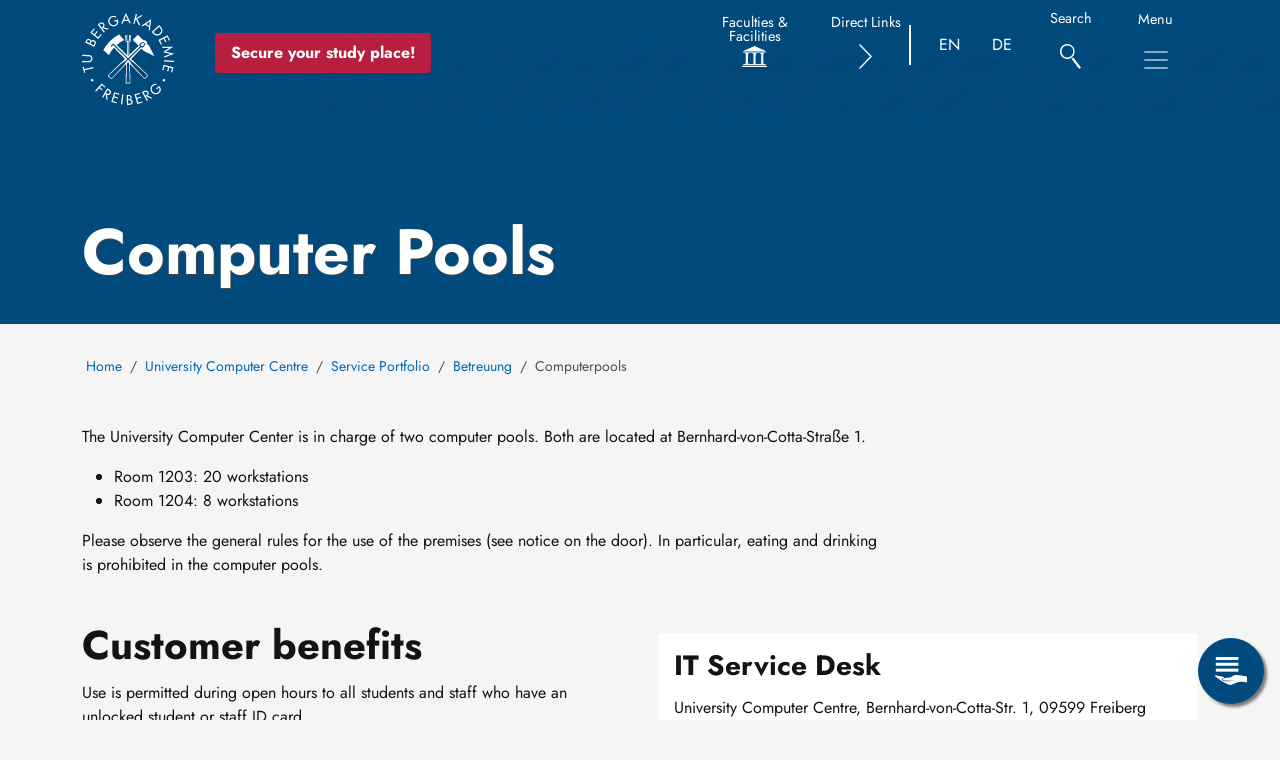

--- FILE ---
content_type: text/html; charset=UTF-8
request_url: https://tu-freiberg.de/en/universitatsrechenzentrum/service-portfolio/betreuung/computer-pools
body_size: 32566
content:
<!DOCTYPE html>
<html lang="en" dir="ltr">
  <head>
    <meta charset="utf-8" />
<script>var _paq = _paq || [];(function(){var u=(("https:" == document.location.protocol) ? "https://webstat.hrz.tu-freiberg.de/" : "https://webstat.hrz.tu-freiberg.de/");_paq.push(["setSiteId", "176"]);_paq.push(["setTrackerUrl", u+"matomo.php"]);_paq.push(["setDoNotTrack", 1]);if (!window.matomo_search_results_active) {_paq.push(["trackPageView"]);}_paq.push(["setIgnoreClasses", ["no-tracking","colorbox"]]);_paq.push(["enableLinkTracking"]);var d=document,g=d.createElement("script"),s=d.getElementsByTagName("script")[0];g.type="text/javascript";g.defer=true;g.async=true;g.src=u+"matomo.js";s.parentNode.insertBefore(g,s);})();</script>
<meta name="description" content="The University Computer Center is in charge of two computer pools. Both are located at Bernhard-von-Cotta-Straße 1.Room 1203: 20 workstationsRoom 1204: 8 workstationsPlease observe the general rules for the use of the premises (see notice on the door). In particular, eating and drinking is prohibited in the computer pools." />
<link rel="canonical" href="https://tu-freiberg.de/en/universitatsrechenzentrum/service-portfolio/betreuung/computer-pools" />
<meta name="Generator" content="Drupal 10 (https://www.drupal.org)" />
<meta name="MobileOptimized" content="width" />
<meta name="HandheldFriendly" content="true" />
<meta name="viewport" content="width=device-width, initial-scale=1, shrink-to-fit=no" />
<meta http-equiv="x-ua-compatible" content="ie=edge" />
<link rel="alternate" hreflang="en" href="https://tu-freiberg.de/en/universitatsrechenzentrum/service-portfolio/betreuung/computer-pools" />
<link rel="alternate" hreflang="de" href="https://tu-freiberg.de/urz/service-portfolio/betreuung/computerpool" />

    <title>Computer Pools | TU Bergakademie Freiberg</title>

        <meta name="msapplication-TileImage" content="/themes/custom/tubaf_barrio/images/favicon/mstile-150x150.png">
    <meta name="msapplication-TileColor" content="#ffffff">
    <link rel="apple-touch-icon" sizes="180x180" href="/themes/custom/tubaf_barrio/images/favicon/apple-touch-icon-180x180.png">
    <link rel="icon" type="image/png" sizes="192x192" href="/themes/custom/tubaf_barrio/images/favicon/android-icon-192x192.png">
    <link rel="icon" type="image/png" href="/themes/custom/tubaf_barrio/images/favicon/favicon-16x16.png" sizes="32x32">
    <link rel="icon" type="image/png" href="/themes/custom/tubaf_barrio/images/favicon/favicon-32x32.png" sizes="32x32">
    <link rel="icon" type="image/png" href="/themes/custom/tubaf_barrio/images/favicon/favicon-96x96.png" sizes="96x96">
    <link rel="icon" type="image/x-icon" href="/themes/custom/tubaf_barrio/images/favicon/favicon.ico">

    <link rel="stylesheet" media="all" href="/sites/default/files/css/css_LyzFMBVwNLD_Dss_0I0E7aTJtgaUQY2f0vrjLAl-gf0.css?delta=0&amp;language=en&amp;theme=tubaf_barrio&amp;include=[base64]" />
<link rel="stylesheet" media="all" href="/sites/default/files/css/css_CKatYHVTXDFOlvJSARAn5CFT21wjHqopJbGByHeJ1CI.css?delta=1&amp;language=en&amp;theme=tubaf_barrio&amp;include=[base64]" />

    <script type="application/json" data-drupal-selector="drupal-settings-json">{"path":{"baseUrl":"\/","pathPrefix":"en\/","currentPath":"node\/810","currentPathIsAdmin":false,"isFront":false,"currentLanguage":"en"},"pluralDelimiter":"\u0003","suppressDeprecationErrors":true,"matomo":{"disableCookies":false,"trackColorbox":false,"trackMailto":true},"data":{"extlink":{"extTarget":true,"extTargetAppendNewWindowDisplay":true,"extTargetAppendNewWindowLabel":"(opens in a new window)","extTargetNoOverride":false,"extNofollow":false,"extTitleNoOverride":false,"extNoreferrer":true,"extFollowNoOverride":false,"extClass":"ext","extLabel":"(link is external)","extImgClass":false,"extSubdomains":true,"extExclude":"","extInclude":"","extCssExclude":".btn, .link-list, .paragraph--type--icon-tile, #servicemenu .dropdown-item","extCssInclude":"","extCssExplicit":"","extAlert":false,"extAlertText":"This link will take you to an external web site. We are not responsible for their content.","extHideIcons":true,"mailtoClass":"0","telClass":"0","mailtoLabel":"(link sends email)","telLabel":"(link is a phone number)","extUseFontAwesome":true,"extIconPlacement":"append","extPreventOrphan":false,"extFaLinkClasses":"icon icon-inline icon-external-link","extFaMailtoClasses":"icon icon-inline icon-e-mail2","extAdditionalLinkClasses":"","extAdditionalMailtoClasses":"","extAdditionalTelClasses":"","extFaTelClasses":"fa fa-phone","allowedDomains":[],"extExcludeNoreferrer":""}},"cookies":{"cookiesjsr":{"config":{"cookie":{"name":"cookiesjsr","expires":31536000000,"domain":"","sameSite":"Lax","secure":false},"library":{"libBasePath":"\/libraries\/cookiesjsr\/dist","libPath":"\/libraries\/cookiesjsr\/dist\/cookiesjsr.min.js","scrollLimit":0},"callback":{"method":"post","url":"\/en\/cookies\/consent\/callback.json","headers":[]},"interface":{"openSettingsHash":"#editCookieSettings","showDenyAll":true,"denyAllOnLayerClose":false,"settingsAsLink":false,"availableLangs":["en","de"],"defaultLang":"de","groupConsent":false,"cookieDocs":true}},"services":{"functional":{"id":"functional","services":[{"key":"functional","type":"functional","name":"Required functional","info":{"value":"\u003Ctable\u003E\r\n\t\u003Cthead\u003E\r\n\t\t\u003Ctr\u003E\r\n\t\t\t\u003Cth width=\u002215%\u0022\u003ECookie name\u003C\/th\u003E\r\n\t\t\t\u003Cth width=\u002215%\u0022\u003EDefault expiration time\u003C\/th\u003E\r\n\t\t\t\u003Cth\u003EDescription\u003C\/th\u003E\r\n\t\t\u003C\/tr\u003E\r\n\t\u003C\/thead\u003E\r\n\t\u003Ctbody\u003E\r\n\t\t\u003Ctr\u003E\r\n\t\t\t\u003Ctd\u003E\u003Ccode dir=\u0022ltr\u0022 translate=\u0022no\u0022\u003ESSESS\u0026lt;ID\u0026gt;\u003C\/code\u003E\u003C\/td\u003E\r\n\t\t\t\u003Ctd\u003E1 month\u003C\/td\u003E\r\n\t\t\t\u003Ctd\u003EIf you are logged in to this website, a session cookie is required to identify and connect your browser to your user account in the server backend of this website.\u003C\/td\u003E\r\n\t\t\u003C\/tr\u003E\r\n\t\t\u003Ctr\u003E\r\n\t\t\t\u003Ctd\u003E\u003Ccode dir=\u0022ltr\u0022 translate=\u0022no\u0022\u003Ecookiesjsr\u003C\/code\u003E\u003C\/td\u003E\r\n\t\t\t\u003Ctd\u003E1 year\u003C\/td\u003E\r\n\t\t\t\u003Ctd\u003EWhen you visited this website for the first time, you were asked for your permission to use several services (including those from third parties) that require data to be saved in your browser (cookies, local storage). Your decisions about each service (allow, deny) are stored in this cookie and are reused each time you visit this website.\u003C\/td\u003E\r\n\t\t\u003C\/tr\u003E\r\n\t\u003C\/tbody\u003E\r\n\u003C\/table\u003E\r\n","format":"full_html"},"uri":"","needConsent":false}],"weight":1},"video":{"id":"video","services":[{"key":"video","type":"video","name":"Video provided by YouTube, Vimeo","info":{"value":"","format":"full_html"},"uri":"","needConsent":true}],"weight":40}},"translation":{"_core":{"default_config_hash":"S5qrJju_o31uC1fwXosZ8Nlja2Wps6Gn0mMCAebY1Zw"},"langcode":"de","bannerText":"We use a selection of our own and third-party cookies on the pages of this website: Essential cookies, which are required in order to use the website; functional cookies, which provide better easy of use when using the website; performance cookies, which we use to generate aggregated data on website use and statistics; and marketing cookies, which are used to display relevant content and advertising. If you choose \u0022ACCEPT ALL\u0022, you consent to the use of all cookies. You can accept and reject individual cookie types and revoke your consent for the future at any time at \u0022Settings\u0022.","privacyPolicy":"Privacy policy","privacyUri":"\/en\/data-protection","imprint":"Imprint","imprintUri":"\/en\/imprint","cookieDocs":"Cookie documentation","cookieDocsUri":"\/cookies\/documentation","denyAll":"Deny all","alwaysActive":"Always active","settings":"Cookie settings","acceptAll":"Accept all","requiredCookies":"Required cookies","cookieSettings":"Cookie settings","close":"Close","readMore":"Read more","allowed":"Allowed","denied":"Denied","settingsAllServices":"Settings for all services","saveSettings":"Save","default_langcode":"en","disclaimerText":"All cookie information is subject to change by the service providers. We update this information regularly.","disclaimerTextPosition":"above","processorDetailsLabel":"Processor Company Details","processorLabel":"Company","processorWebsiteUrlLabel":"Company Website","processorPrivacyPolicyUrlLabel":"Company Privacy Policy","processorCookiePolicyUrlLabel":"Company Cookie Policy","processorContactLabel":"Data Protection Contact Details","placeholderAcceptAllText":"Accept All Cookies","functional":{"title":"Functional","details":"Cookies are small text files that are placed by your browser on your device in order to store certain information. Using the information that is stored and returned, a website can recognize that you have previously accessed and visited it using the browser on your end device. We use this information to arrange and display the website optimally in accordance with your preferences. Within this process, only the cookie itself is identified on your device. Personal data is only stored following your express consent or where this is absolutely necessary to enable use the service provided by us and accessed by you."},"video":{"title":"Video","details":"Video sharing services help to add rich media on the site and increase its visibility."}}},"cookiesTexts":{"_core":{"default_config_hash":"S5qrJju_o31uC1fwXosZ8Nlja2Wps6Gn0mMCAebY1Zw"},"langcode":"de","bannerText":"We use a selection of our own and third-party cookies on the pages of this website: Essential cookies, which are required in order to use the website; functional cookies, which provide better easy of use when using the website; performance cookies, which we use to generate aggregated data on website use and statistics; and marketing cookies, which are used to display relevant content and advertising. If you choose \u0022ACCEPT ALL\u0022, you consent to the use of all cookies. You can accept and reject individual cookie types and revoke your consent for the future at any time at \u0022Settings\u0022.","privacyPolicy":"Privacy policy","privacyUri":"\/node\/4","imprint":"Imprint","imprintUri":"\/node\/3","cookieDocs":"Cookie documentation","cookieDocsUri":"\/cookies\/documentation","denyAll":"Deny all","alwaysActive":"Always active","settings":"Cookie settings","acceptAll":"Accept all","requiredCookies":"Required cookies","cookieSettings":"Cookie settings","close":"Close","readMore":"Read more","allowed":"Allowed","denied":"Denied","settingsAllServices":"Settings for all services","saveSettings":"Save","default_langcode":"en","disclaimerText":"All cookie information is subject to change by the service providers. We update this information regularly.","disclaimerTextPosition":"above","processorDetailsLabel":"Processor Company Details","processorLabel":"Company","processorWebsiteUrlLabel":"Company Website","processorPrivacyPolicyUrlLabel":"Company Privacy Policy","processorCookiePolicyUrlLabel":"Company Cookie Policy","processorContactLabel":"Data Protection Contact Details","placeholderAcceptAllText":"Accept All Cookies"},"services":{"functional":{"uuid":"56b38b77-b69d-49cc-a73f-9e986dad3424","langcode":"de","status":true,"dependencies":[],"_core":{"default_config_hash":"SQkYKY9U6xYDPAOC32rgkrIzkd688kRsm9g25mWdcvM"},"id":"functional","label":"Required functional","group":"functional","info":{"value":"\u003Ctable\u003E\r\n\t\u003Cthead\u003E\r\n\t\t\u003Ctr\u003E\r\n\t\t\t\u003Cth width=\u002215%\u0022\u003ECookie name\u003C\/th\u003E\r\n\t\t\t\u003Cth width=\u002215%\u0022\u003EDefault expiration time\u003C\/th\u003E\r\n\t\t\t\u003Cth\u003EDescription\u003C\/th\u003E\r\n\t\t\u003C\/tr\u003E\r\n\t\u003C\/thead\u003E\r\n\t\u003Ctbody\u003E\r\n\t\t\u003Ctr\u003E\r\n\t\t\t\u003Ctd\u003E\u003Ccode dir=\u0022ltr\u0022 translate=\u0022no\u0022\u003ESSESS\u0026lt;ID\u0026gt;\u003C\/code\u003E\u003C\/td\u003E\r\n\t\t\t\u003Ctd\u003E1 month\u003C\/td\u003E\r\n\t\t\t\u003Ctd\u003EIf you are logged in to this website, a session cookie is required to identify and connect your browser to your user account in the server backend of this website.\u003C\/td\u003E\r\n\t\t\u003C\/tr\u003E\r\n\t\t\u003Ctr\u003E\r\n\t\t\t\u003Ctd\u003E\u003Ccode dir=\u0022ltr\u0022 translate=\u0022no\u0022\u003Ecookiesjsr\u003C\/code\u003E\u003C\/td\u003E\r\n\t\t\t\u003Ctd\u003E1 year\u003C\/td\u003E\r\n\t\t\t\u003Ctd\u003EWhen you visited this website for the first time, you were asked for your permission to use several services (including those from third parties) that require data to be saved in your browser (cookies, local storage). Your decisions about each service (allow, deny) are stored in this cookie and are reused each time you visit this website.\u003C\/td\u003E\r\n\t\t\u003C\/tr\u003E\r\n\t\u003C\/tbody\u003E\r\n\u003C\/table\u003E\r\n","format":"full_html"},"consentRequired":false,"purpose":"Essential functional cookies to provide general functionality","processor":"","processorContact":"","processorUrl":"","processorPrivacyPolicyUrl":"","processorCookiePolicyUrl":"","placeholderMainText":"This content is blocked because required functional cookies have not been accepted.","placeholderAcceptText":"Only accept required functional cookies."},"video":{"uuid":"325f10af-bf55-4495-bfff-e64935bf799d","langcode":"de","status":true,"dependencies":{"enforced":{"module":["cookies_video"]}},"_core":{"default_config_hash":"-5_rAcqvovHOInTW143TXBCjn28Fvx62V6RaW1EVW6Y"},"id":"video","label":"Video provided by YouTube, Vimeo","group":"video","info":{"value":"","format":"full_html"},"consentRequired":true,"purpose":"","processor":"","processorContact":"","processorUrl":"","processorPrivacyPolicyUrl":"","processorCookiePolicyUrl":"https:\/\/policies.google.com\/privacy","placeholderMainText":"This content is blocked because Video cookies have not been accepted.","placeholderAcceptText":"Only accept Video cookies."}},"groups":{"functional":{"uuid":"a99f0114-6104-42aa-aeb2-88937cd2f502","langcode":"de","status":true,"dependencies":[],"_core":{"default_config_hash":"aHm4Q63Ge97tcktTa_qmUqJMir45iyGY2lEvvqPW68g"},"id":"functional","label":"Functional","weight":1,"title":"Functional","details":"Cookies are small text files that are placed by your browser on your device in order to store certain information. Using the information that is stored and returned, a website can recognize that you have previously accessed and visited it using the browser on your end device. We use this information to arrange and display the website optimally in accordance with your preferences. Within this process, only the cookie itself is identified on your device. Personal data is only stored following your express consent or where this is absolutely necessary to enable use the service provided by us and accessed by you."},"marketing":{"uuid":"ee894a3b-d486-4922-ae96-6a5f6480c13b","langcode":"de","status":true,"dependencies":[],"_core":{"default_config_hash":"JkP6try0AxX_f4RpFEletep5NHSlVB1BbGw0snW4MO8"},"id":"marketing","label":"Marketing","weight":20,"title":"Marketing","details":"Customer communication and marketing tools."},"performance":{"uuid":"45ac74a9-3f0c-47a0-b33b-ab7ef38c3790","langcode":"de","status":true,"dependencies":[],"_core":{"default_config_hash":"Jv3uIJviBj7D282Qu1ZpEQwuOEb3lCcDvx-XVHeOJpw"},"id":"performance","label":"Performance","weight":30,"title":"Performance Cookies","details":"Performance cookies collect aggregated information about how our website is used. The purpose of this is to improve its attractiveness, content and functionality. These cookies help us to determine whether, how often and for how long particular sub-pages of our website are accessed and which content users are particularly interested in. Search terms, country, region and (where applicable) the city from which the website is accessed are also recorded, as is the proportion of mobile devices that are used to access the website. We use this information to compile statistical reports that help us tailor the content of our website to your needs and optimize our offer."},"social":{"uuid":"918937c5-08f6-4ead-a448-cd953e8ae3af","langcode":"de","status":true,"dependencies":[],"_core":{"default_config_hash":"vog2tbqqQHjVkue0anA0RwlzvOTPNTvP7_JjJxRMVAQ"},"id":"social","label":"Social Plugins","weight":20,"title":"Social Plugins","details":"Comments managers facilitate the filing of comments and fight against spam."},"tracking":{"uuid":"bc14a072-9828-48d6-9175-7ccced998dc7","langcode":"de","status":true,"dependencies":[],"_core":{"default_config_hash":"_gYDe3qoEc6L5uYR6zhu5V-3ARLlyis9gl1diq7Tnf4"},"id":"tracking","label":"Tracking","weight":10,"title":"Tracking cookies","details":"Marketing cookies come from external advertising companies (\u0022third-party cookies\u0022) and are used to collect information about the websites visited by the user. The purpose of this is to create and display target group-oriented content and advertising for the user."},"video":{"uuid":"934ab899-5b76-4806-bb37-47f45a8927e3","langcode":"de","status":true,"dependencies":[],"_core":{"default_config_hash":"w1WnCmP2Xfgx24xbx5u9T27XLF_ZFw5R0MlO-eDDPpQ"},"id":"video","label":"Videos","weight":40,"title":"Video","details":"Video sharing services help to add rich media on the site and increase its visibility."}}},"ajaxTrustedUrl":{"form_action_p_pvdeGsVG5zNF_XLGPTvYSKCf43t8qZYSwcfZl2uzM":true},"user":{"uid":0,"permissionsHash":"36aad49b4584aa31821ec8e58d7f8623f36866f20e3de6b0d5df7aaa96bc7832"}}</script>
<script src="/sites/default/files/js/js_4BWHx4yP9rO6PRm5uezrxH8nqwBCiBQFMTWzOeXaNBs.js?scope=header&amp;delta=0&amp;language=en&amp;theme=tubaf_barrio&amp;include=eJwti0EOwyAMwD7EliehhKWUEUiVBKn9_SqtB8vywcQRbNm1NJTsO1qbNdOK0OlAstj7lYpqb-zw-OuW-Axps8PH1oHyfjINDB0KfyU_cNxMUNqWFwxOsQi3TGjWFKooobw8rnuuP3jZN70"></script>
<script src="/modules/contrib/cookies/js/cookiesjsr.conf.js?v=10.6.2" defer></script>
<script src="/libraries/cookiesjsr/dist/cookiesjsr-preloader.min.js?v=10.6.2" defer></script>


  </head>
  <body class="layout-no-sidebars has-featured-top page-node-810 group-node path-node node--type-page">
        
      <div class="dialog-off-canvas-main-canvas" data-off-canvas-main-canvas>
    
<div id="page-wrapper" class="vh-100">
  <div id="page" class="d-flex flex-column h-100">
    <header id="header" class="header fixed-top" role="banner" aria-label="Site header" style="padding-top: var(--drupal-displace-offset-top); padding-left: var(--drupal-displace-offset-left);">
              

        <nav class="navbar navbar-dark bg-secondary" id="navbar-main" aria-label="Quick Navigation with Link to Main Navigation">

                        <div class="container">
            
                  <a href="/en" title="Home" rel="home" class="navbar-brand">
          <img src="/themes/custom/tubaf_barrio/logo.svg" alt="Home" class="img-fluid d-inline-block align-top" />
        <span class="ml-2 d-none d-md-inline"></span>
  </a>
<div id="block-tubaf-barrio-headerstudienplatzsichern" class="block-type--basic block block-block-content block-block-content107ee469-4fad-41c7-ab87-7145adcf99c3">
  
    
      <div class="content">
      
            <div class="clearfix text-formatted field field--name-body field--type-text-with-summary field--label-hidden field__item"><style> 
   /* verhindere Zeilenumbruch, Button rutscht zunächst nach ganz rechts */
   @media screen and (max-width: 1198.98px){     
      div#block-tubaf-barrio-headerstudienplatzsichern div#btn-header-wrapper {
          margin-left:15px;
      }
      body:not(.scrolled) div#btn-header-wrapper{
          margin-top:0px;
      }
   }
   /* Zeilenumbruch, Button rutscht in 2. Zeile - Sorge für ausreichend Abstand */
   @media screen and (max-width: 991.98px){
      #block-tubaf-barrio-headerstudienplatzsichern{           
          order:3;         
      }
      div#block-tubaf-barrio-headerstudienplatzsichern div#btn-header-wrapper{
          margin-top:5px;
          margin-bottom:5px;
          margin-left:0px;
      }
   }
   
   /* Setze Button zurück in 1. Zeile neben Logo */
   @media screen and (max-width: 404.98px){
      #block-tubaf-barrio-headerstudienplatzsichern{ 
          order:initial;         
      }      
      div#block-tubaf-barrio-headerstudienplatzsichern div#btn-header-wrapper{          
          margin:0px;
      }   
   }
   
   /* Default für Desktop */
   #block-tubaf-barrio-headerstudienplatzsichern #btn-header-wrapper{
       margin-left:25px;
   }
   body:not(.scrolled) div#btn-header-wrapper{
     margin-top:25px;
   }
   .btn-header-primary {
       background-color: #b71e3f;
       color: white;
       padding: 0.5em 1em;
       text-decoration: none;
       display: inline-block;
       transition: all 0.2s ease;
       border-radius: 4px;
   }
   .btn-header-primary:hover {
       background-color: #a31736; 
       transform: scale(1.05);   
   }
</style><div id="btn-header-wrapper"><a class="btn-header-primary fw-bold border-0" href="/en/study-programs" aria-label="Secure your study place now!">Secure your study place!</a></div></div>
      
    </div>
  </div>



              <div class="nav-action-wrapper">
                                                <button class="btn btn-link quickmenu-trigger" type="button" data-bs-toggle="collapse" data-bs-target="#collapseSecondary"
                        aria-expanded="false" aria-controls="collapseSecondary" aria-labelledby="labelCollapseSecondary">
                  <span class="menu-label" id="labelCollapseSecondary">Faculties & Facilities</span>
                   <div class="icon-wrapper"><span class="icon-gebäude"></span></div>
                </button>
                                                <button class="btn btn-link quickmenu-trigger" type="button" data-bs-toggle="collapse" data-bs-target="#collapseTertiary"
                        aria-expanded="false" aria-controls="collapseTertiary" aria-labelledby="labelCollapseTertiary">
                  <span class="menu-label" id="labelCollapseTertiary">Direct Links</span>
                  <div class="icon-wrapper"><span class="icon-rechts"></span></div>
                </button>
                
                  <section class="row region region-top-header-form">
    <div class="language-switcher-language-url block block-language block-language-blocklanguage-interface" id="block-languageswitcher" role="navigation" aria-label="Language Switcher Wrapper">
  
    
      <div class="content">
      

  <nav region="top_header_form" class="nav links-inline" aria-label="Language Switcher" id="LanguageSwitcher"><span hreflang="en" data-drupal-link-system-path="node/810" class="en nav-link is-active" aria-current="page"><a href="/en/universitatsrechenzentrum/service-portfolio/betreuung/computer-pools" class="language-link is-active" title="English" hreflang="en" data-drupal-link-system-path="node/810" aria-current="page">EN</a></span><span hreflang="de" data-drupal-link-system-path="node/810" class="de nav-link"><a href="/urz/service-portfolio/betreuung/computerpool" class="language-link" title="Deutsch" hreflang="de" data-drupal-link-system-path="node/810">DE</a></span></nav>

    </div>
  </div>

  </section>


                                <div class="global-search">
                  <a href="/en/search" aria-label="Search" class="d-flex flex-column align-items-center">
                    <span class="menu-label">Search</span>
                    <div class="icon-wrapper"><span class="icon-lupe"></span> </div>
                  </a>
                </div>

                                                <div class="d-flex flex-column align-items-center">
                  <span class="menu-label">Menu</span>
                  <button class="navbar-toggler collapsed" type="button" data-bs-toggle="offcanvas" data-bs-target="#CollapsingNavbar" aria-controls="CollapsingNavbar" aria-expanded="false" aria-label="Toggle Main Navigation Menu"><span class="navbar-toggler-icon"></span></button>
                </div>
                              </div>

                        </div>
            

                                       <div class="offcanvas offcanvas-end" id="CollapsingNavbar" style="padding-top: var(--drupal-displace-offset-top); padding-left: var(--drupal-displace-offset-left);" aria-label="Toggle Main Navigation Menu">
                                  <div class="offcanvas-header bg-primary bg-gradient">

                  <div class="container">
                                          <div class="form-inline navbar-form justify-content-end">
                          <section class="row region region-header-form">
    <div id="block-tubaf-barrio-breadcrumbs" class="block block-system block-system-breadcrumb-block">
  
    
      <div class="content">
      

  <nav role="navigation" aria-label="Breadcrumb Navigation (ID:465073878)">     <ol class="breadcrumb">
                  <li class="breadcrumb-item">
          <a href="/en">Home</a>
        </li>
                        <li class="breadcrumb-item">
          <a href="/en/root">University Computer Centre</a>
        </li>
                        <li class="breadcrumb-item">
          <a href="/en/root/service-portfolio">Service Portfolio</a>
        </li>
                        <li class="breadcrumb-item">
          <a href="/en/urz/service-portfolio/support">Betreuung</a>
        </li>
                        <li class="breadcrumb-item active">
          Computerpools
        </li>
              </ol>
  </nav>

    </div>
  </div>
<div id="block-seitentitel" class="block block-core block-page-title-block">
  
    
      <div class="content">
      
  <h1 class="title"><span class="field field--name-title field--type-string field--label-hidden">Computer Pools</span>
</h1>


    </div>
  </div>

  </section>

                      </div>
                                      </div>
                    <button type="button" class="btn-close text-reset" data-bs-dismiss="offcanvas" aria-label="Close"></button>
                  </div>
                  <div class="offcanvas-body bg-white container">
                                <button id="mm-custom-prev" class="disabled"> Back </button>
                  <nav role="navigation" aria-labelledby="block-tubaf-barrio-main-menu-menu" id="block-tubaf-barrio-main-menu" class="block block-menu navigation menu--main">
            
  <h2 class="visually-hidden" id="block-tubaf-barrio-main-menu-menu">Main navigation</h2>
  

        
              <ul region="primary_menu" class="clearfix nav navbar-nav panel">
                     
      <li>
                          <a href="/en/university" class="nav-link--en-university" data-drupal-link-system-path="node/15">University</a>
                        <ul class="panel" >
                     
      <li>
                          <a href="/en/university/profile" class="nav-link--en-university-profile" data-drupal-link-system-path="node/111">Profile and History</a>
                        <ul class="panel" >
                     
      <li>
                            <a href="/en/university/profile/mission-statement-tu-bergakademie-freiberg" class="nav-link--en-university-profile-mission-statement-tu-bergakademie-freiberg" data-drupal-link-system-path="node/132">Mission Statement</a>
              </li>
                 
      <li>
                            <a href="/en/university/profile/teaching-mission-statement" class="nav-link--en-university-profile-teaching-mission-statement" data-drupal-link-system-path="node/2719">Teaching Mission Statement</a>
              </li>
                 
      <li>
                          <a href="/en/university/history" class="nav-link--en-university-history" data-drupal-link-system-path="node/142">History</a>
                        <ul class="panel" >
                     
      <li>
                            <a href="/en/university/profile/history/milestones-history" class="nav-link--en-university-profile-history-milestones-history" data-drupal-link-system-path="node/5610">Milestones in history</a>
              </li>
                 
      <li>
                            <a href="/en/university/rectors" class="nav-link--en-university-rectors" data-drupal-link-system-path="node/5688">Rectors</a>
              </li>
                 
      <li>
                          <a href="/en/university/profile/history/personalities-history-bergakademie" class="nav-link--en-university-profile-history-personalities-history-bergakademie" data-drupal-link-system-path="node/5687">Personalities in the history of the Bergakademie</a>
                        <ul class="panel" >
                     
      <li>
                            <a href="/en/node/5690" class="nav-link--en-node-5690" data-drupal-link-system-path="node/5690">Breithaupt, Friedrich August</a>
              </li>
                 
      <li>
                            <a href="/en/node/6400" class="nav-link--en-node-6400" data-drupal-link-system-path="node/6400">Carlowitz, Hannß Carl von</a>
              </li>
                 
      <li>
                            <a href="/en/node/6030" title="Cotta, Bernhard von" class="nav-link--en-node-6030" data-drupal-link-system-path="node/6030">Cotta, Bernhard von</a>
              </li>
                 
      <li>
                            <a href="/en/node/6324" class="nav-link--en-node-6324" data-drupal-link-system-path="node/6324">Döring, Theodor</a>
              </li>
                 
      <li>
                            <a href="/en/node/6210" class="nav-link--en-node-6210" data-drupal-link-system-path="node/6210">Friedrich, Kurt Richard</a>
              </li>
                 
      <li>
                            <a href="/en/node/6018" title="Christlieb Ehregott Gellert" class="nav-link--en-node-6018" data-drupal-link-system-path="node/6018">Gellert, Christoph Ehregott</a>
              </li>
                 
      <li>
                            <a href="/en/node/6017" class="nav-link--en-node-6017" data-drupal-link-system-path="node/6017">Hardenberg, Georg P. Friedrich von</a>
              </li>
                 
      <li>
                            <a href="/en/node/6032" title="Hegeler, Mary" class="nav-link--en-node-6032" data-drupal-link-system-path="node/6032">Hegeler, Mary</a>
              </li>
                 
      <li>
                            <a href="/en/node/5733" title="Johann Friedrich Henckel" class="nav-link--en-node-5733" data-drupal-link-system-path="node/5733">Henckel, Johann Friedrich</a>
              </li>
                 
      <li>
                            <a href="/en/node/6011" class="nav-link--en-node-6011" data-drupal-link-system-path="node/6011">Heynitz, Friedrich Anton von</a>
              </li>
                 
      <li>
                            <a href="/en/node/6013" title="Alexander von Humboldt" class="nav-link--en-node-6013" data-drupal-link-system-path="node/6013">Humboldt, Alexander von</a>
              </li>
                 
      <li>
                            <a href="/en/node/6326" title="Karl Kegel" class="nav-link--en-node-6326" data-drupal-link-system-path="node/6326">Kegel, Karl</a>
              </li>
                 
      <li>
                            <a href="/en/node/6418" class="nav-link--en-node-6418" data-drupal-link-system-path="node/6418">Krumnacker, Maja</a>
              </li>
                 
      <li>
                            <a href="/en/node/6419" class="nav-link--en-node-6419" data-drupal-link-system-path="node/6419">Krüger, Erika und Peter</a>
              </li>
                 
      <li>
                            <a href="/en/node/6016" class="nav-link--en-node-6016" data-drupal-link-system-path="node/6016">Körner, Karl Theodor</a>
              </li>
                 
      <li>
                            <a href="/en/node/6100" title="August Wilhelm Lampadius" class="nav-link--en-node-6100" data-drupal-link-system-path="node/6100">Lampadius, August Wilhelm</a>
              </li>
                 
      <li>
                            <a href="/en/node/6198" class="nav-link--en-node-6198" data-drupal-link-system-path="node/6198">Ledebur, Adolf</a>
              </li>
                 
      <li>
                            <a href="/en/node/6080" title="Michail Wassiljewitsch Lomonossow" class="nav-link--en-node-6080" data-drupal-link-system-path="node/6080">Lomonossow, Michail Wassiljewitsch</a>
              </li>
                 
      <li>
                            <a href="/en/node/6024" class="nav-link--en-node-6024" data-drupal-link-system-path="node/6024">Mohs, Carl Friedrich</a>
              </li>
                 
      <li>
                            <a href="/en/node/6403" class="nav-link--en-node-6403" data-drupal-link-system-path="node/6403">Müller, Arno Hermann</a>
              </li>
                 
      <li>
                            <a href="/en/node/6009" class="nav-link--en-node-6009" data-drupal-link-system-path="node/6009">Oppel, Friedrich Wilhelm von</a>
              </li>
                 
      <li>
                            <a href="/en/node/6206" class="nav-link--en-node-6206" data-drupal-link-system-path="node/6206">Rammler, Erich</a>
              </li>
                 
      <li>
                            <a href="/en/node/6200" class="nav-link--en-node-6200" data-drupal-link-system-path="node/6200">Reich, Ferdinand</a>
              </li>
                 
      <li>
                            <a href="/en/node/6199" class="nav-link--en-node-6199" data-drupal-link-system-path="node/6199">Richter, Hieronymus Theodor</a>
              </li>
                 
      <li>
                            <a href="/en/node/6081" title="Abraham von Schönberg" class="nav-link--en-node-6081" data-drupal-link-system-path="node/6081">Schönberg, Abraham von</a>
              </li>
                 
      <li>
                            <a href="/en/node/6027" class="nav-link--en-node-6027" data-drupal-link-system-path="node/6027">Weisbach, Julius Ludwig</a>
              </li>
                 
      <li>
                            <a href="/en/node/5696" class="nav-link--en-node-5696" data-drupal-link-system-path="node/5696">Werner, Abraham Gottlob</a>
              </li>
                 
      <li>
                            <a href="/en/node/6203" class="nav-link--en-node-6203" data-drupal-link-system-path="node/6203">Winkler, Clemens Alexander</a>
              </li>
                 
      <li>
                            <a href="/en/node/6039" class="nav-link--en-node-6039" data-drupal-link-system-path="node/6039">Zeuner, Gustav Anton</a>
              </li>
        </ul>
  
              </li>
                 
      <li>
                            <a href="/en/node/5680" class="nav-link--en-node-5680" data-drupal-link-system-path="node/5680">Ehrensenatoren</a>
              </li>
                 
      <li>
                            <a href="/en/node/5682" class="nav-link--en-node-5682" data-drupal-link-system-path="node/5682">Ehrenbürger</a>
              </li>
                 
      <li>
                            <a href="/en/node/5685" class="nav-link--en-node-5685" data-drupal-link-system-path="node/5685">Ehrendoktoren</a>
              </li>
                 
      <li>
                            <a href="/en/university/profile/history/universitatsmedaille-university-medal" class="nav-link--en-university-profile-history-universitatsmedaille-university-medal" data-drupal-link-system-path="node/5683">Universitätsmedaille</a>
              </li>
                 
      <li>
                            <a href="/en/university/profile/history/badge-honour" class="nav-link--en-university-profile-history-badge-honour" data-drupal-link-system-path="node/5684">Ehrennadel</a>
              </li>
        </ul>
  
              </li>
                 
      <li>
                          <a href="/en/university/profile/rankings-facts-and-figures" class="nav-link--en-university-profile-rankings-facts-and-figures" data-drupal-link-system-path="node/146">Rankings, facts and figures</a>
                        <ul class="panel" >
                     
      <li>
                            <a href="/en/university/profile/rankings-facts-and-figures/rankings" class="nav-link--en-university-profile-rankings-facts-and-figures-rankings" data-drupal-link-system-path="node/5550">Rankings</a>
              </li>
        </ul>
  
              </li>
                 
      <li>
                            <a href="/en/university/profile/saxon-science-liaison-offices-mongolia-uzbekistan" class="nav-link--en-university-profile-saxon-science-liaison-offices-mongolia-uzbekistan" data-drupal-link-system-path="node/5726">Saxon Science Liaison Offices</a>
              </li>
        </ul>
  
              </li>
                 
      <li>
                          <a href="/en/university/university-culture" class="nav-link--en-university-university-culture" data-drupal-link-system-path="node/2266">University Culture</a>
                        <ul class="panel" >
                     
      <li>
                            <a href="/en/node/6045" class="nav-link--en-node-6045" data-drupal-link-system-path="node/6045">Was bedeutet (uns) Demokratie?</a>
              </li>
                 
      <li>
                            <a href="/en/family-friendly-university" class="nav-link--en-family-friendly-university" data-drupal-link-system-path="group/140">Family-friendly university </a>
              </li>
                 
      <li>
                            <a href="/en/university/university-culture/cosmopolitan-university" class="nav-link--en-university-university-culture-cosmopolitan-university" data-drupal-link-system-path="node/2276">Cosmopolitan university</a>
              </li>
                 
      <li>
                          <a href="/en/university/university-culture/equality-and-equal-opportunities" class="nav-link--en-university-university-culture-equality-and-equal-opportunities" data-drupal-link-system-path="node/2267">Equality and equal opportunities</a>
                        <ul class="panel" >
                     
      <li>
                            <a href="/en/university/university-culture/equality-and-equal-opportunities/funding-opportunities-equality-and" class="nav-link--en-university-university-culture-equality-and-equal-opportunities-funding-opportunities-equality-and" data-drupal-link-system-path="node/2269">Funding opportunities for equality and equal opportunities</a>
              </li>
                 
      <li>
                            <a href="/en/university/university-culture/equality-and-equal-opportunities/girls-day-tubaf" class="nav-link--en-university-university-culture-equality-and-equal-opportunities-girls-day-tubaf">Girls&#039; Day at TUBAF</a>
              </li>
                 
      <li>
                            <a href="/en/university/university-culture/equality-and-equal-opportunities/useful-links-topic-equality" class="nav-link--en-university-university-culture-equality-and-equal-opportunities-useful-links-topic-equality" data-drupal-link-system-path="node/2272">Useful links on the topic of equality</a>
              </li>
                 
      <li>
                            <a href="/en/university/university-culture/equality-and-equal-opportunities/network-women-academia" class="nav-link--en-university-university-culture-equality-and-equal-opportunities-network-women-academia" data-drupal-link-system-path="node/2271">Network of Women in Academia</a>
              </li>
        </ul>
  
              </li>
                 
      <li>
                            <a href="/en/inclusion" class="nav-link--en-inclusion" data-drupal-link-system-path="group/130">Studying with a disability</a>
              </li>
                 
      <li>
                            <a href="/en/tubafdigital/projects-and-activities/structural-support-ukrainian-universities" class="nav-link--en-tubafdigital-projects-and-activities-structural-support-ukrainian-universities" data-drupal-link-system-path="node/393">Projekt SUUUporT</a>
              </li>
        </ul>
  
              </li>
                 
      <li>
                          <a href="/en/university/organisation" class="nav-link--en-university-organisation" data-drupal-link-system-path="node/26">Organisation</a>
                        <ul class="panel" >
                     
      <li>
                            <a href="/en/university/organisation/central-bodies" class="nav-link--en-university-organisation-central-bodies" data-drupal-link-system-path="group/139">Rectorate and central bodies</a>
              </li>
                 
      <li>
                            <a href="/en/zuv" class="nav-link--en-zuv" data-drupal-link-system-path="group/138">Universitätsverwaltung</a>
              </li>
                 
      <li>
                          <a href="/en/university/organisation/institutions" class="nav-link--en-university-organisation-institutions" data-drupal-link-system-path="node/159">Institutions</a>
                        <ul class="panel" >
                     
      <li>
                            <a href="/en/career-center" class="nav-link--en-career-center" data-drupal-link-system-path="group/60">Career Center</a>
              </li>
                 
      <li>
                            <a href="/en/eitrawmaterials" class="nav-link--en-eitrawmaterials" data-drupal-link-system-path="group/61">EIT Raw Materials</a>
              </li>
                 
      <li>
                            <a href="/en/ksh" class="nav-link--en-ksh" data-drupal-link-system-path="group/62">ERP Competence Centre of Saxon Universities</a>
              </li>
                 
      <li>
                            <a href="/en/lfbw" class="nav-link--en-lfbw" data-drupal-link-system-path="group/63">Research and Training Mine &quot;Reiche Zeche&quot;</a>
              </li>
                 
      <li>
                            <a href="/en/high%20pressure" class="nav-link--en-high20pressure" data-drupal-link-system-path="group/66">Freiberg High Pressure Research Centre</a>
              </li>
                 
      <li>
                            <a href="/en/geosam" class="nav-link--en-geosam" data-drupal-link-system-path="group/91">Geoscientific collections</a>
              </li>
                 
      <li>
                            <a href="/en/grafa" class="nav-link--en-grafa" data-drupal-link-system-path="group/64">Graduate and Research Academy</a>
              </li>
                 
      <li>
                            <a href="/en/ioez" class="nav-link--en-ioez" data-drupal-link-system-path="group/67">Interdisciplinary Environmental Research Centre</a>
              </li>
                 
      <li>
                            <a href="/en/iuz" title="Internationales Universitätszentrum" class="nav-link--en-iuz" data-drupal-link-system-path="group/137">Internationales Universitätszentrum</a>
              </li>
                 
      <li>
                            <a href="https://www.terra-mineralia.de/de/mineralogische-sammlung-deutschland" class="nav-link-https--wwwterra-mineraliade-de-mineralogische-sammlung-deutschland">Germany Mineralogical Collection</a>
              </li>
                 
      <li>
                            <a href="/en/university/facilities/collections-tubaf" class="nav-link--en-university-facilities-collections-tubaf" data-drupal-link-system-path="group/69">Exhibitions and Collections</a>
              </li>
                 
      <li>
                            <a href="/en/study-generals" class="nav-link--en-study-generals" data-drupal-link-system-path="group/152">Studium Generale</a>
              </li>
                 
      <li>
                            <a href="https://www.terra-mineralia.de/" class="nav-link-https--wwwterra-mineraliade-">terra mineralia</a>
              </li>
                 
      <li>
                            <a href="/en/tubafdigital" class="nav-link--en-tubafdigital" data-drupal-link-system-path="group/104">TUBAFdigital</a>
              </li>
                 
      <li>
                            <a href="/en/ub" class="nav-link--en-ub" data-drupal-link-system-path="group/3">University Library &quot;Georgius Agricola&quot;</a>
              </li>
                 
      <li>
                            <a href="/en/root" class="nav-link--en-root" data-drupal-link-system-path="group/4">University Computer Centre (URZ)</a>
              </li>
                 
      <li>
                            <a href="/en/central-clean-room-laboratory" class="nav-link--en-central-clean-room-laboratory" data-drupal-link-system-path="group/65">Central clean room laboratory</a>
              </li>
                 
      <li>
                            <a href="/en/zehs" class="nav-link--en-zehs" data-drupal-link-system-path="group/68">Centre for efficient high-temperature material conversion</a>
              </li>
                 
      <li>
                            <a href="/en/zewaf" class="nav-link--en-zewaf" data-drupal-link-system-path="group/70">Freiberg Center for Water Research (ZeWaF)</a>
              </li>
        </ul>
  
              </li>
                 
      <li>
                            <a href="/en/university/organisation/authorised-representatives" class="nav-link--en-university-organisation-authorised-representatives" data-drupal-link-system-path="node/211">Authorised representatives</a>
              </li>
                 
      <li>
                          <a href="/en/university/organisation/interest-groups" class="nav-link--en-university-organisation-interest-groups" data-drupal-link-system-path="node/212">Representatives</a>
                        <ul class="panel" >
                     
      <li>
                            <a href="/en/staff-council" class="nav-link--en-staff-council" data-drupal-link-system-path="group/155">Personalrat</a>
              </li>
                 
      <li>
                            <a href="/en/phdcouncil" title="Vertretung der Promovierenden" class="nav-link--en-phdcouncil" data-drupal-link-system-path="group/129">Doctoral Council</a>
              </li>
                 
      <li>
                            <a href="https://www.stura.tu-freiberg.de" class="nav-link-https--wwwsturatu-freibergde">Student Council</a>
              </li>
        </ul>
  
              </li>
        </ul>
  
              </li>
                 
      <li>
                          <a href="/en/university/faculties" class="nav-link--en-university-faculties" data-drupal-link-system-path="node/157">Faculties</a>
                        <ul class="panel" >
                     
      <li>
                            <a href="/fakult1" class="nav-link--fakult1">Faculty of Mathematics and Computer Science</a>
              </li>
                 
      <li>
                            <a href="/en/fakultaet2" class="nav-link--en-fakultaet2" data-drupal-link-system-path="group/8">Faculty of Chemistry, Physics and Bioscience</a>
              </li>
                 
      <li>
                            <a href="/en/fakultaet3" class="nav-link--en-fakultaet3" data-drupal-link-system-path="group/9">Faculty of Geosciences, Geoengineering and Mining</a>
              </li>
                 
      <li>
                            <a href="/en/fakultaet4" class="nav-link--en-fakultaet4" data-drupal-link-system-path="group/10">Faculty of Mechanical, Process and Energy Engineering</a>
              </li>
                 
      <li>
                            <a href="/en/fakultaet5" class="nav-link--en-fakultaet5" data-drupal-link-system-path="group/11">Faculty of Materials Science and Technology</a>
              </li>
                 
      <li>
                            <a href="/en/fakultaet6" class="nav-link--en-fakultaet6" data-drupal-link-system-path="group/12">Faculty of Business Administration</a>
              </li>
        </ul>
  
              </li>
        </ul>
  
              </li>
                 
      <li>
                          <a href="/en/study" class="nav-link--en-study" data-drupal-link-system-path="node/12">Study</a>
                        <ul class="panel" >
                     
      <li>
                          <a href="/en/study/get-know-tubaf" class="nav-link--en-study-get-know-tubaf" data-drupal-link-system-path="node/42">University to Discover</a>
                        <ul class="panel" >
                     
      <li>
                            <a href="/en/study/get-know-tubaf/campustour" class="nav-link--en-study-get-know-tubaf-campustour" data-drupal-link-system-path="node/55">CampusTour</a>
              </li>
                 
      <li>
                          <a href="/en/campustagtubaf" class="nav-link--en-campustagtubaf" data-drupal-link-system-path="node/53">Campus Days</a>
                        <ul class="panel" >
                     
      <li>
                            <a href="/en/node/7065" class="nav-link--en-node-7065" data-drupal-link-system-path="node/7065">Anmeldung Persönliche Studienberatung</a>
              </li>
        </ul>
  
              </li>
                 
      <li>
                          <a href="/en/study/get-know-tubaf/discover-subjects" class="nav-link--en-study-get-know-tubaf-discover-subjects" data-drupal-link-system-path="node/82">Discover Subjects</a>
                        <ul class="panel" >
                     
      <li>
                          <a href="/en/study/get-know-tubaf/discover-subjects/school-university" class="nav-link--en-study-get-know-tubaf-discover-subjects-school-university" data-drupal-link-system-path="node/43">School University</a>
                        <ul class="panel" >
                     
      <li>
                            <a href="/en/node/4522" class="nav-link--en-node-4522" data-drupal-link-system-path="node/4522">Registration for the school university</a>
              </li>
                 
      <li>
                            <a href="/en/study/get-know-tubaf/discover-subjects/school-university/programme-2026-holidays" class="nav-link--en-study-get-know-tubaf-discover-subjects-school-university-programme-2026-holidays" data-drupal-link-system-path="node/44">During the Holidays</a>
              </li>
        </ul>
  
              </li>
                 
      <li>
                          <a href="/en/school%20competition" class="nav-link--en-school20competition" data-drupal-link-system-path="node/83">School Competition</a>
                        <ul class="panel" >
                     
      <li>
                            <a href="/en/school%20competition/school-competition-2024" class="nav-link--en-school20competition-school-competition-2024" data-drupal-link-system-path="node/5111">School competition 2024</a>
              </li>
        </ul>
  
              </li>
                 
      <li>
                            <a href="/en/girls-day-tubaf" class="nav-link--en-girls-day-tubaf" data-drupal-link-system-path="node/3160">Girls&#039; Day at TUBAF</a>
              </li>
        </ul>
  
              </li>
                 
      <li>
                          <a href="/en/study/get-know-tubaf/offers-school-classes" class="nav-link--en-study-get-know-tubaf-offers-school-classes" data-drupal-link-system-path="node/57">Offers for School Classes</a>
                        <ul class="panel" >
                     
      <li>
                            <a href="/en/study/get-know-tubaf/offers-school-classes/project-days-classes" class="nav-link--en-study-get-know-tubaf-offers-school-classes-project-days-classes" data-drupal-link-system-path="node/499">Project Days for Classes</a>
              </li>
        </ul>
  
              </li>
                 
      <li>
                            <a href="/en/study/get-know-tubaf/parents-compass" class="nav-link--en-study-get-know-tubaf-parents-compass" data-drupal-link-system-path="node/6243">Parent Compass</a>
              </li>
                 
      <li>
                            <a href="/en/night-of-science" class="nav-link--en-night-of-science" data-drupal-link-system-path="node/2575">NdWW am 25.Mai 2024</a>
              </li>
        </ul>
  
              </li>
                 
      <li>
                          <a href="/en/study/your-studies" class="nav-link--en-study-your-studies" data-drupal-link-system-path="node/129">Before Studies</a>
                        <ul class="panel" >
                     
      <li>
                            <a href="/en/study-programs" title="Study Programs" class="nav-link--en-study-programs" data-drupal-link-system-path="node/9">Study Programs</a>
              </li>
                 
      <li>
                            <a href="/en/study/your-studies/good-reasons-studying-tubaf" class="nav-link--en-study-your-studies-good-reasons-studying-tubaf" data-drupal-link-system-path="node/37">Good Reasons for Studying at TUBAF</a>
              </li>
                 
      <li>
                          <a href="/en/study/your-studies/central-student-counselling-service" class="nav-link--en-study-your-studies-central-student-counselling-service" data-drupal-link-system-path="node/38">Central Student Advisory Services</a>
                        <ul class="panel" >
                     
      <li>
                            <a href="/en/study/your-studies/central-student-advisory-services/frequently-asked-questions" class="nav-link--en-study-your-studies-central-student-advisory-services-frequently-asked-questions" data-drupal-link-system-path="node/39">FAQ</a>
              </li>
                 
      <li>
                            <a href="/en/study/your-studies/central-student-advisory-services/cooperative-studying" class="nav-link--en-study-your-studies-central-student-advisory-services-cooperative-studying" data-drupal-link-system-path="node/3712">Kooperativ Studieren</a>
              </li>
                 
      <li>
                            <a href="/en/academic-degrees" class="nav-link--en-academic-degrees" data-drupal-link-system-path="node/100">Degree Programs</a>
              </li>
                 
      <li>
                            <a href="/en/study/your-studies/central-student-advisory-services/stem-degree-programmes-optimised-teachers" class="nav-link--en-study-your-studies-central-student-advisory-services-stem-degree-programmes-optimised-teachers" data-drupal-link-system-path="node/4328">STEM degree programmes optimised for teachers</a>
              </li>
                 
      <li>
                            <a href="/en/study/your-studies/central-student-advisory-services/win-orientation-study-program" class="nav-link--en-study-your-studies-central-student-advisory-services-win-orientation-study-program" data-drupal-link-system-path="node/40">WIN Orientation Studies</a>
              </li>
        </ul>
  
              </li>
                 
      <li>
                          <a href="/en/study/your-studies/application-admission" class="nav-link--en-study-your-studies-application-admission" data-drupal-link-system-path="node/46">Application</a>
                        <ul class="panel" >
                     
      <li>
                            <a href="/en/study/your-studies/application-admission/faq-online-application" class="nav-link--en-study-your-studies-application-admission-faq-online-application" data-drupal-link-system-path="node/60">FAQs on Application</a>
              </li>
                 
      <li>
                            <a href="/en/study/your-studies/application-admission/health-insurance" class="nav-link--en-study-your-studies-application-admission-health-insurance" data-drupal-link-system-path="node/75">Health Insurance</a>
              </li>
                 
      <li>
                            <a href="/en/study/your-studies/application-admission/official-certifications-and-translations" class="nav-link--en-study-your-studies-application-admission-official-certifications-and-translations" data-drupal-link-system-path="node/95">Official Certification</a>
              </li>
                 
      <li>
                            <a href="/en/studies/application-admission/guest-audition" class="nav-link--en-studies-application-admission-guest-audition" data-drupal-link-system-path="node/98">Auditor Status</a>
              </li>
                 
      <li>
                            <a href="/en/study/your-studies/application-admission/application-higher-semester" class="nav-link--en-study-your-studies-application-admission-application-higher-semester" data-drupal-link-system-path="node/97">Advanced Semester</a>
              </li>
                 
      <li>
                            <a href="/en/studies/application-admission/studying-without-abitur-german-nationals" class="nav-link--en-studies-application-admission-studying-without-abitur-german-nationals" data-drupal-link-system-path="node/61">Without Abitur (A-Levels)</a>
              </li>
                 
      <li>
                            <a href="/en/study/your-studies/application-admission/phd-studies" class="nav-link--en-study-your-studies-application-admission-phd-studies" data-drupal-link-system-path="node/96">PhD Studies</a>
              </li>
                 
      <li>
                            <a href="/en/study/your-studies/application-admission/second-degree-fee" class="nav-link--en-study-your-studies-application-admission-second-degree-fee" data-drupal-link-system-path="node/62">Second Degree Program</a>
              </li>
        </ul>
  
              </li>
                 
      <li>
                          <a href="/en/start-of-studies-ws" class="nav-link--en-start-of-studies-ws" data-drupal-link-system-path="node/76">Start of Winter Semester</a>
                        <ul class="panel" >
                     
      <li>
                            <a href="/en/start-of-studies-ws/introductory-events" class="nav-link--en-start-of-studies-ws-introductory-events" data-drupal-link-system-path="node/114">Orientation Sessions</a>
              </li>
                 
      <li>
                            <a href="/en/study/starting-studies/pre-courses" class="nav-link--en-study-starting-studies-pre-courses" data-drupal-link-system-path="node/110">Prep-courses in the natural sciences</a>
              </li>
                 
      <li>
                            <a href="/en/start-of-studies-ws/courses-and-coaching" title="Angebote für Erstsemester" class="nav-link--en-start-of-studies-ws-courses-and-coaching" data-drupal-link-system-path="node/4357">Kurse und Coachings</a>
              </li>
                 
      <li>
                            <a href="https://tubaf-erstis.info/#eng-start" class="nav-link-https--tubaf-erstisinfo-eng-start">Freshman Weeks</a>
              </li>
                 
      <li>
                            <a href="/en/start-of-studies-ws/study-start-package" class="nav-link--en-start-of-studies-ws-study-start-package" data-drupal-link-system-path="node/4235">Study Start Package</a>
              </li>
        </ul>
  
              </li>
                 
      <li>
                          <a href="/en/start-of-studies-ss" class="nav-link--en-start-of-studies-ss" data-drupal-link-system-path="node/988">Start of Summer Semester</a>
                        <ul class="panel" >
                     
      <li>
                            <a href="/en/start-of-studies-ss/introduction-summer-semester" class="nav-link--en-start-of-studies-ss-introduction-summer-semester" data-drupal-link-system-path="node/1004">Introduction to the summer semester</a>
              </li>
                 
      <li>
                            <a href="/en/start-of-studies-ws/study-start-package" class="nav-link--en-start-of-studies-ws-study-start-package">Study Start Package</a>
              </li>
        </ul>
  
              </li>
                 
      <li>
                          <a href="/en/study/your-studies/incoming-students-abroad" title="Incoming Students from Abroad" class="nav-link--en-study-your-studies-incoming-students-abroad" data-drupal-link-system-path="node/41">Incoming Students from Abroad</a>
                        <ul class="panel" >
                     
      <li>
                          <a href="/en/study/your-studies/incoming-students-abroad/application" class="nav-link--en-study-your-studies-incoming-students-abroad-application" data-drupal-link-system-path="node/64">Application</a>
                        <ul class="panel" >
                     
      <li>
                            <a href="/en/study/studies/incoming-students-abroad/application/bachelor-and-diplom" title="Bachelor and Diplom" class="nav-link--en-study-studies-incoming-students-abroad-application-bachelor-and-diplom" data-drupal-link-system-path="node/84">Bachelor and Diplom</a>
              </li>
                 
      <li>
                            <a href="/en/study/studies/incoming-students-abroad/application/master" title="Master" class="nav-link--en-study-studies-incoming-students-abroad-application-master" data-drupal-link-system-path="node/85">Master</a>
              </li>
                 
      <li>
                            <a href="/en/study/your-studies/incoming-students-abroad/application/multiple-degree-program" class="nav-link--en-study-your-studies-incoming-students-abroad-application-multiple-degree-program" data-drupal-link-system-path="node/88">Double Degree Program</a>
              </li>
                 
      <li>
                            <a href="/en/study/your-studies/incoming-students-abroad/application/exchange-students-worldwide" class="nav-link--en-study-your-studies-incoming-students-abroad-application-exchange-students-worldwide" data-drupal-link-system-path="node/87">Exchange Students Worldwide</a>
              </li>
                 
      <li>
                            <a href="/en/study/your-studies/incoming-students-abroad/application/kospie" title="KOSPIE" class="nav-link--en-study-your-studies-incoming-students-abroad-application-kospie" data-drupal-link-system-path="node/220">KOSPIE</a>
              </li>
        </ul>
  
              </li>
                 
      <li>
                          <a href="/en/study/your-studies/incoming-students-abroad/study-preparations" title="Study Preparations" class="nav-link--en-study-your-studies-incoming-students-abroad-study-preparations" data-drupal-link-system-path="node/65">Study Preparations</a>
                        <ul class="panel" >
                     
      <li>
                            <a href="/en/study/your-studies/incoming-students-abroad/study-preparations/visa" class="nav-link--en-study-your-studies-incoming-students-abroad-study-preparations-visa" data-drupal-link-system-path="node/92">Visa</a>
              </li>
                 
      <li>
                            <a href="/en/study/your-studies/incoming-students-abroad/study-preparations/buddy-program" class="nav-link--en-study-your-studies-incoming-students-abroad-study-preparations-buddy-program" data-drupal-link-system-path="node/93">Buddy-Program</a>
              </li>
                 
      <li>
                            <a href="/en/study/studies/incoming-students-abroad/preparation/reaching-freiberg" class="nav-link--en-study-studies-incoming-students-abroad-preparation-reaching-freiberg" data-drupal-link-system-path="node/94">Arrival</a>
              </li>
        </ul>
  
              </li>
                 
      <li>
                          <a href="/en/study/your-studies/incoming-students-abroad/after-arrival-freiberg" title="Nach der Ankunft" class="nav-link--en-study-your-studies-incoming-students-abroad-after-arrival-freiberg" data-drupal-link-system-path="node/215">After Arrival in Freiberg</a>
                        <ul class="panel" >
                     
      <li>
                            <a href="/en/study/your-studies/incoming-students-abroad/after-arrival-freiberg/welcome-services" title="Welcome Services" class="nav-link--en-study-your-studies-incoming-students-abroad-after-arrival-freiberg-welcome-services" data-drupal-link-system-path="node/497">Welcome Services</a>
              </li>
                 
      <li>
                            <a href="/en/study/your-studies/incoming-students-abroad/after-arrival-freiberg/confirmation-residency" title="Confirmation of residency" class="nav-link--en-study-your-studies-incoming-students-abroad-after-arrival-freiberg-confirmation-residency" data-drupal-link-system-path="node/214">Confirmation of residency</a>
              </li>
                 
      <li>
                            <a href="/en/study/your-studies/incoming-students-abroad/after-arrival-freiberg/opening-bank-account" title="Opening a bank account" class="nav-link--en-study-your-studies-incoming-students-abroad-after-arrival-freiberg-opening-bank-account" data-drupal-link-system-path="node/462">Opening a bank account</a>
              </li>
                 
      <li>
                            <a href="/en/study/your-studies/incoming-students-abroad/after-arrival-freiberg/applying-residence-permit" title="Applying for a residence permit" class="nav-link--en-study-your-studies-incoming-students-abroad-after-arrival-freiberg-applying-residence-permit" data-drupal-link-system-path="node/213">Applying for a residence permit</a>
              </li>
        </ul>
  
              </li>
                 
      <li>
                            <a href="/en/study/your-studies/incoming-students-abroad/students-refugee-background" title="Studieren mit Fluchthintergrund" class="nav-link--en-study-your-studies-incoming-students-abroad-students-refugee-background" data-drupal-link-system-path="node/673">Students with a Refugee Background</a>
              </li>
        </ul>
  
              </li>
                 
      <li>
                            <a href="/en/study/your-studies/survey-start-programme" class="nav-link--en-study-your-studies-survey-start-programme" data-drupal-link-system-path="node/6168">Survey at the start of the programme</a>
              </li>
        </ul>
  
              </li>
                 
      <li>
                          <a href="/en/study/study" class="nav-link--en-study-study" data-drupal-link-system-path="node/18">In Study</a>
                        <ul class="panel" >
                     
      <li>
                          <a href="/en/study/study/study-organization" class="nav-link--en-study-study-study-organization" data-drupal-link-system-path="node/48">Study Organization</a>
                        <ul class="panel" >
                     
      <li>
                          <a href="/en/study/study/study-organization/semester-dates" class="nav-link--en-study-study-study-organization-semester-dates" data-drupal-link-system-path="node/49">Semester Dates</a>
                        <ul class="panel" >
                     
      <li>
                            <a href="/en/study/during-studies/study-organization/semester-dates/registration-academic-celebration" class="nav-link--en-study-during-studies-study-organization-semester-dates-registration-academic-celebration" data-drupal-link-system-path="node/702">Registration Academic Celebration</a>
              </li>
        </ul>
  
              </li>
                 
      <li>
                            <a href="/en/study/study/study-organization/examinations" class="nav-link--en-study-study-study-organization-examinations" data-drupal-link-system-path="node/50">Exams</a>
              </li>
                 
      <li>
                            <a href="/en/study/study/study-organization/semester-fees-and-re-registration-studies" class="nav-link--en-study-study-study-organization-semester-fees-and-re-registration-studies" data-drupal-link-system-path="node/51">Semester Fees and Re-registration for Studies</a>
              </li>
                 
      <li>
                            <a href="/en/study/study/study-organization/study-documents-and-examination-regulations" class="nav-link--en-study-study-study-organization-study-documents-and-examination-regulations" data-drupal-link-system-path="node/52">Study documents and examination regulations</a>
              </li>
                 
      <li>
                            <a href="/en/study/study/study-organization/leave-absence" class="nav-link--en-study-study-study-organization-leave-absence" data-drupal-link-system-path="node/121">Leave of Absence</a>
              </li>
                 
      <li>
                            <a href="/en/study/study/study-organization/de-registration-exmatrikulation" class="nav-link--en-study-study-study-organization-de-registration-exmatrikulation" data-drupal-link-system-path="node/123">Exmatriculation</a>
              </li>
                 
      <li>
                            <a href="/en/study/study/study-organization/forms" class="nav-link--en-study-study-study-organization-forms" data-drupal-link-system-path="node/124">Forms</a>
              </li>
                 
      <li>
                            <a href="/en/study/study/study-organization/change-study-course" class="nav-link--en-study-study-study-organization-change-study-course" data-drupal-link-system-path="node/122">Study Program Transfer</a>
              </li>
                 
      <li>
                            <a href="/en/study/study/study-organization/part-time-study" class="nav-link--en-study-study-study-organization-part-time-study" data-drupal-link-system-path="node/3348">Part-time study</a>
              </li>
                 
      <li>
                            <a href="/en/study/study/study-organization/student-id-card" class="nav-link--en-study-study-study-organization-student-id-card" data-drupal-link-system-path="node/149">Student ID Card</a>
              </li>
                 
      <li>
                            <a href="/en/study/study/study-organization/disadvantage-compensation" class="nav-link--en-study-study-study-organization-disadvantage-compensation" data-drupal-link-system-path="node/4659">Disadvantage compensation</a>
              </li>
                 
      <li>
                            <a href="/en/study/study/study-organization/transition-bachelor-master" class="nav-link--en-study-study-study-organization-transition-bachelor-master" data-drupal-link-system-path="node/153">Bachelor-Master Transition</a>
              </li>
                 
      <li>
                            <a href="https://sbweb2.tu-freiberg.de/qisserver/rds?state=user&amp;type=0" class="nav-link-https--sbweb2tu-freibergde-qisserver-rdsstateusertype0">SB Portal</a>
              </li>
                 
      <li>
                            <a href="/en/study/study/study-organization/insurance-cover-students" class="nav-link--en-study-study-study-organization-insurance-cover-students" data-drupal-link-system-path="node/5645">Versicherungsschutz für Studierende</a>
              </li>
        </ul>
  
              </li>
                 
      <li>
                          <a href="/en/study/study/freiberg-abroad" title="Von Freiberg ins Ausland" class="nav-link--en-study-study-freiberg-abroad" data-drupal-link-system-path="node/351">From Freiberg to Abroad</a>
                        <ul class="panel" >
                     
      <li>
                            <a href="/en/en/exchange-america" title="Exchange America" class="nav-link--en-en-exchange-america" data-drupal-link-system-path="node/391">Exchange America</a>
              </li>
                 
      <li>
                            <a href="/en/study/study/freiberg-abroad/exchange-asia" title="Exchange Asia" class="nav-link--en-study-study-freiberg-abroad-exchange-asia" data-drupal-link-system-path="node/392">Exchange Asia</a>
              </li>
                 
      <li>
                            <a href="/en/study/study/freiberg-abroad/promos-scholarship" title="PROMOS Scholarship" class="nav-link--en-study-study-freiberg-abroad-promos-scholarship" data-drupal-link-system-path="node/217">PROMOS Scholarship</a>
              </li>
        </ul>
  
              </li>
        </ul>
  
              </li>
                 
      <li>
                          <a href="/en/study/after-your-studies" class="nav-link--en-study-after-your-studies" data-drupal-link-system-path="node/17">After Graduation</a>
                        <ul class="panel" >
                     
      <li>
                            <a href="/en/alumni" title="Freiberg Alumni Network" class="nav-link--en-alumni" data-drupal-link-system-path="group/72">Freiberg Alumni Network</a>
              </li>
                 
      <li>
                            <a href="/en/career-center" class="nav-link--en-career-center" data-drupal-link-system-path="group/60">Career Center</a>
              </li>
                 
      <li>
                            <a href="/en/study/your-studies/application-admission/phd-studies" class="nav-link--en-study-your-studies-application-admission-phd-studies">PhD</a>
              </li>
                 
      <li>
                            <a href="/en/saxeed" class="nav-link--en-saxeed" data-drupal-link-system-path="group/128">Start-Up Network Saxeed</a>
              </li>
        </ul>
  
              </li>
                 
      <li>
                          <a href="/en/study/service-and-counselling" class="nav-link--en-study-service-and-counselling" data-drupal-link-system-path="node/1642">Service and Counselling</a>
                        <ul class="panel" >
                     
      <li>
                            <a href="/en/study/your-studies/central-student-advisory-services" class="nav-link--en-study-your-studies-central-student-advisory-services">Central Student Advisory Services</a>
              </li>
                 
      <li>
                            <a href="/en/study/service-and-counselling/admissions-office" class="nav-link--en-study-service-and-counselling-admissions-office" data-drupal-link-system-path="node/69">Admissions Office</a>
              </li>
                 
      <li>
                            <a href="/en/study/service-and-counselling/student-office" class="nav-link--en-study-service-and-counselling-student-office" data-drupal-link-system-path="node/70">Student Affairs Office</a>
              </li>
                 
      <li>
                            <a href="/en/study/service-and-counselling/living-freiberg" class="nav-link--en-study-service-and-counselling-living-freiberg" data-drupal-link-system-path="node/74">Living</a>
              </li>
                 
      <li>
                            <a href="/en/study/service-and-counselling/student-financing" class="nav-link--en-study-service-and-counselling-student-financing" data-drupal-link-system-path="node/73">Student financing</a>
              </li>
                 
      <li>
                            <a href="https://www.studentenwerk-freiberg.de/freiberg/en/" class="nav-link-https--wwwstudentenwerk-freibergde-freiberg-en-">Services Studentenwerk Freiberg</a>
              </li>
                 
      <li>
                            <a href="https://tu-freiberg.de/career-center" class="nav-link-https--tu-freibergde-career-center">Career Services</a>
              </li>
                 
      <li>
                            <a href="/en/study/your-studies/incoming-students-abroad" class="nav-link--en-study-your-studies-incoming-students-abroad">Incoming Students from Abroad</a>
              </li>
                 
      <li>
                            <a href="/en/study/study/freiberg-abroad" class="nav-link--en-study-study-freiberg-abroad">From Freiberg to Abroad</a>
              </li>
                 
      <li>
                            <a href="/en/study/service-and-counselling/university-z" class="nav-link--en-study-service-and-counselling-university-z" data-drupal-link-system-path="node/99">The University from A-Z</a>
              </li>
        </ul>
  
              </li>
        </ul>
  
              </li>
                 
      <li>
                          <a href="/en/research" class="nav-link--en-research" data-drupal-link-system-path="node/13">Research</a>
                        <ul class="panel" >
                     
      <li>
                            <a href="/en/bmbf-scientific-research-group-n3v" class="nav-link--en-bmbf-scientific-research-group-n3v" data-drupal-link-system-path="group/136">BMBF junior research group N3V</a>
              </li>
                 
      <li>
                            <a href="/en/research/significant-projects-selection" class="nav-link--en-research-significant-projects-selection" data-drupal-link-system-path="node/1991">Bedeutende Projekte (Auswahl)</a>
              </li>
                 
      <li>
                          <a href="/en/research/esf-doctoral-funding" class="nav-link--en-research-esf-doctoral-funding" data-drupal-link-system-path="node/1095">ESF doctoral funding</a>
                        <ul class="panel" >
                     
      <li>
                            <a href="/en/research/esf-doctoral-funding/esf-plus-funded-junior-research-groups-and-doctoral-projects" class="nav-link--en-research-esf-doctoral-funding-esf-plus-funded-junior-research-groups-and-doctoral-projects" data-drupal-link-system-path="node/701">ESF Plus-funded junior research groups and doctoral projects</a>
              </li>
        </ul>
  
              </li>
                 
      <li>
                            <a href="/en/research/research-funding" class="nav-link--en-research-research-funding" data-drupal-link-system-path="node/2390">Research funding</a>
              </li>
                 
      <li>
                            <a href="/en/node/5648" class="nav-link--en-node-5648" data-drupal-link-system-path="node/5648">CircEcon – Center for Green Circular Economy</a>
              </li>
                 
      <li>
                            <a href="/en/research/saxony-desy-cooperation-center" class="nav-link--en-research-saxony-desy-cooperation-center" data-drupal-link-system-path="node/631">Saxony-DESY Cooperation Center</a>
              </li>
                 
      <li>
                            <a href="/en/research/freiberg-water-research-centre-zewaf" class="nav-link--en-research-freiberg-water-research-centre-zewaf" data-drupal-link-system-path="node/633">Freiberg Center for Water Research – ZeWaF</a>
              </li>
        </ul>
  
              </li>
                 
      <li>
                          <a href="/en/economy-society" class="nav-link--en-economy-society" data-drupal-link-system-path="node/14">Business &amp; Society</a>
                        <ul class="panel" >
                     
      <li>
                            <a href="/en/central-transfer-office-4transfer" class="nav-link--en-central-transfer-office-4transfer" data-drupal-link-system-path="group/162">Central Transfer Office | 4transfer</a>
              </li>
                 
      <li>
                            <a href="/en/saxeed" title="Gründungsnetzwerk Saxeed" class="nav-link--en-saxeed" data-drupal-link-system-path="group/128">Startups &amp; Entrepreneurship</a>
              </li>
                 
      <li>
                            <a href="/en/economy-society/tubaf-innovation-fund" class="nav-link--en-economy-society-tubaf-innovation-fund" data-drupal-link-system-path="node/621">TUBAF Innovation Fund</a>
              </li>
                 
      <li>
                            <a href="/en/foundations" title="Foundations of TUBAF" class="nav-link--en-foundations" data-drupal-link-system-path="group/6">Foundations</a>
              </li>
                 
      <li>
                            <a href="/en/economy-society/germany-scholarship" class="nav-link--en-economy-society-germany-scholarship" data-drupal-link-system-path="node/294">Deutschlandstipendium</a>
              </li>
                 
      <li>
                            <a href="/en/bht" class="nav-link--en-bht" data-drupal-link-system-path="group/163">BHT – Freiberg University Forum</a>
              </li>
                 
      <li>
                            <a href="/en/forum-energiewende" class="nav-link--en-forum-energiewende" data-drupal-link-system-path="group/159">Freiberg Energy Transition Forum </a>
              </li>
                 
      <li>
                            <a href="/en/study-generals" title="Studium generale (proWissen)" class="nav-link--en-study-generals" data-drupal-link-system-path="group/152">General studies</a>
              </li>
                 
      <li>
                            <a href="/en/vff" class="nav-link--en-vff" data-drupal-link-system-path="group/168">Freunde und Förderer der TU Bergakademie Freiberg e. V.</a>
              </li>
        </ul>
  
              </li>
                 
      <li>
                          <a href="/en/campus-life" class="nav-link--en-campus-life" data-drupal-link-system-path="node/77">Campus Life</a>
                        <ul class="panel" >
                     
      <li>
                            <a href="https://www.tubaf.plus/en/gesundheit" title="University Health Management" class="nav-link-https--wwwtubafplus-en-gesundheit">University Health Management</a>
              </li>
                 
      <li>
                            <a href="https://www.tubaf.plus/sport" class="nav-link-https--wwwtubafplus-sport">University Sports</a>
              </li>
                 
      <li>
                            <a href="/en/campus-life/student-commitment" class="nav-link--en-campus-life-student-commitment" data-drupal-link-system-path="node/80">Student Involvement</a>
              </li>
                 
      <li>
                            <a href="/en/campus-life/advent-season-tubaf" class="nav-link--en-campus-life-advent-season-tubaf" data-drupal-link-system-path="node/5171">Advent season at TUBAF</a>
              </li>
        </ul>
  
              </li>
        </ul>
  


  </nav>
<div id="block-fachbereichmenu-2" class="block block-group-content-menu block-group-content-menudepartment-menu">
  
    
      <div class="content">
      
              <ul region="primary_menu" class="clearfix nav navbar-nav panel">
                     
      <li>
                            <a href="/en/software-and-applications" class="nav-link--en-software-and-applications" data-drupal-link-system-path="node/1434">Software und Anwendungen</a>
              </li>
                 
      <li class="active">
                          <a href="/en/root" class="active nav-link--en-root" data-drupal-link-system-path="group/4">University Computer Centre</a>
                        <ul class="panel" >
                     
      <li class="active">
                          <a href="/en/root/service-portfolio" class="active nav-link--en-root-service-portfolio" data-drupal-link-system-path="node/797">Service Portfolio</a>
                        <ul class="panel" >
                     
      <li>
                          <a href="/en/urz/service-portfolio/applications" class="nav-link--en-urz-service-portfolio-applications" data-drupal-link-system-path="node/786">Anwendungen</a>
                        <ul class="panel" >
                     
      <li>
                            <a href="/en/universitatsrechenzentrum/service-portfolio/anwendungen/database" class="nav-link--en-universitatsrechenzentrum-service-portfolio-anwendungen-database" data-drupal-link-system-path="node/825">Datenbank</a>
              </li>
                 
      <li>
                            <a href="/en/universitatsrechenzentrum/service-portfolio/anwendungen/limesurvey" class="nav-link--en-universitatsrechenzentrum-service-portfolio-anwendungen-limesurvey" data-drupal-link-system-path="node/829">LimeSurvey</a>
              </li>
                 
      <li>
                            <a href="/en/urz/service-portfolio/applications/funds-management-system-qis-fsv" class="nav-link--en-urz-service-portfolio-applications-funds-management-system-qis-fsv" data-drupal-link-system-path="node/847">Mittelbewirtschaftungssystem QIS-FSV</a>
              </li>
                 
      <li>
                          <a href="/en/urz/service-portfolio/applications/software" class="nav-link--en-urz-service-portfolio-applications-software" data-drupal-link-system-path="node/861">Software</a>
                        <ul class="panel" >
                     
      <li>
                            <a href="/en/urz/service-portfolio/applications/software/arcgis-pro-installation" class="nav-link--en-urz-service-portfolio-applications-software-arcgis-pro-installation" data-drupal-link-system-path="node/5697">ArcGIS Pro Installation</a>
              </li>
                 
      <li>
                            <a href="/en/urz/service-portfolio/applications/software/notes-disposal-obsolete-software" class="nav-link--en-urz-service-portfolio-applications-software-notes-disposal-obsolete-software" data-drupal-link-system-path="node/946">Hinweise zur Aussonderung von veralteter Software</a>
              </li>
                 
      <li>
                            <a href="/en/urz/service-portfolio/applications/software/microsoft-office-365-business-use" class="nav-link--en-urz-service-portfolio-applications-software-microsoft-office-365-business-use" data-drupal-link-system-path="node/944">Microsoft Office 365 zur dienstlichen Nutzung</a>
              </li>
                 
      <li>
                            <a href="/en/urz/service-portfolio/applications/software/microsoft-office-private-use" class="nav-link--en-urz-service-portfolio-applications-software-microsoft-office-private-use" data-drupal-link-system-path="node/945">Microsoft Office zur privaten Nutzung</a>
              </li>
                 
      <li>
                            <a href="/en/urz/service-portfolio/applications/software/software-products" class="nav-link--en-urz-service-portfolio-applications-software-software-products" data-drupal-link-system-path="node/942">Software-Produkte</a>
              </li>
                 
      <li>
                            <a href="/en/urz/service-portfolio/applications/software/using-windows-10" class="nav-link--en-urz-service-portfolio-applications-software-using-windows-10" data-drupal-link-system-path="node/943">Windows 10 nutzen</a>
              </li>
        </ul>
  
              </li>
                 
      <li>
                          <a href="/en/universitatsrechenzentrum/service-portfolio/anwendungen/ticket-system-agent-portal" class="nav-link--en-universitatsrechenzentrum-service-portfolio-anwendungen-ticket-system-agent-portal" data-drupal-link-system-path="node/834">Ticketsystem Agentenportal</a>
                        <ul class="panel" >
                     
      <li>
                            <a href="/en/node/4047" class="nav-link--en-node-4047" data-drupal-link-system-path="node/4047">Antrag auf Einrichtung einer KIX-Queue</a>
              </li>
        </ul>
  
              </li>
                 
      <li>
                            <a href="/en/universitatsrechenzentrum/service-portfolio/anwendungen/ticket-system-customer-portal" class="nav-link--en-universitatsrechenzentrum-service-portfolio-anwendungen-ticket-system-customer-portal" data-drupal-link-system-path="node/832">Ticketsystem Kundenportal</a>
              </li>
                 
      <li>
                            <a href="/en/urz/service-portfolio/applications/virtual-desktop-infrastructure-vdi" class="nav-link--en-urz-service-portfolio-applications-virtual-desktop-infrastructure-vdi" data-drupal-link-system-path="node/4020">Virtual Desktop Infrastructure (VDI)</a>
              </li>
        </ul>
  
              </li>
                 
      <li class="active">
                          <a href="/en/urz/service-portfolio/support" class="active nav-link--en-urz-service-portfolio-support" data-drupal-link-system-path="node/787">Betreuung</a>
                        <ul class="panel" >
                     
      <li class="active">
                            <a href="/en/universitatsrechenzentrum/service-portfolio/betreuung/computer-pools" class="active nav-link--en-universitatsrechenzentrum-service-portfolio-betreuung-computer-pools is-active" data-drupal-link-system-path="node/810" aria-current="page">Computerpools</a>
              </li>
                 
      <li>
                            <a href="/en/urz/service-portfolio/support/it-service-desk" class="nav-link--en-urz-service-portfolio-support-it-service-desk" data-drupal-link-system-path="node/820">IT Service Desk</a>
              </li>
                 
      <li>
                            <a href="/en/universitatsrechenzentrum/service-portfolio/betreuung/card-management-system-psd-card" class="nav-link--en-universitatsrechenzentrum-service-portfolio-betreuung-card-management-system-psd-card" data-drupal-link-system-path="node/846">Kartenmanagement-System (PSD-Card)</a>
              </li>
                 
      <li>
                          <a href="/en/urz/services/framework%20contracts" class="nav-link--en-urz-services-framework20contracts" data-drupal-link-system-path="node/830">Rahmenverträge für Hardware</a>
                        <ul class="panel" >
                     
      <li>
                            <a href="/en/urz/instructions/service-portfolio/support/framework-contracts-for-hardware/procurement-of-hardware" class="nav-link--en-urz-instructions-service-portfolio-support-framework-contracts-for-hardware-procurement-of-hardware" data-drupal-link-system-path="node/1839">Beschaffung von Hardware</a>
              </li>
        </ul>
  
              </li>
                 
      <li>
                          <a href="/en/urz/service-portfolio/support/remote-maintenance" class="nav-link--en-urz-service-portfolio-support-remote-maintenance" data-drupal-link-system-path="node/824">Remote maintenance</a>
                        <ul class="panel" >
                     
      <li>
                            <a href="/en/urz/service-portfolio/support/remote-maintenance/rustdesk-client-server-configuration" class="nav-link--en-urz-service-portfolio-support-remote-maintenance-rustdesk-client-server-configuration" data-drupal-link-system-path="node/6093">RustDesk client-server configuration</a>
              </li>
        </ul>
  
              </li>
                 
      <li>
                            <a href="/en/urz/service-portfolio/support/self-service-applicant-portal" class="nav-link--en-urz-service-portfolio-support-self-service-applicant-portal" data-drupal-link-system-path="node/5073">Selbstbedienungsservice - Bewerberportal</a>
              </li>
                 
      <li>
                            <a href="/en/urz/service-portfolio/support/self-service-inspector" class="nav-link--en-urz-service-portfolio-support-self-service-inspector" data-drupal-link-system-path="node/2601">Selbstbedienungsservice Prüfer</a>
              </li>
                 
      <li>
                            <a href="/en/urz/service-portfolio/support/self-service-students" class="nav-link--en-urz-service-portfolio-support-self-service-students" data-drupal-link-system-path="node/852">Selbstbedienungsservice</a>
              </li>
                 
      <li>
                          <a href="/en/urz/services/room-planning" class="nav-link--en-urz-services-room-planning" data-drupal-link-system-path="node/2236">Zentrale Stunden- und Raumplanung</a>
                        <ul class="panel" >
                     
      <li>
                            <a href="/en/urz/instructions/hours-and-room-planning/basic-information" class="nav-link--en-urz-instructions-hours-and-room-planning-basic-information" data-drupal-link-system-path="node/2237">Grundlegendes zur Stunden- und Raumplanung</a>
              </li>
        </ul>
  
              </li>
        </ul>
  
              </li>
                 
      <li>
                          <a href="/en/urz/service-portfolio/collaboration" class="nav-link--en-urz-service-portfolio-collaboration" data-drupal-link-system-path="node/788">Collaboration</a>
                        <ul class="panel" >
                     
      <li>
                          <a href="/en/urz/service-portfolio/collaboration/bigbluebutton" class="nav-link--en-urz-service-portfolio-collaboration-bigbluebutton" data-drupal-link-system-path="node/5518">BigBlueButton</a>
                        <ul class="panel" >
                     
      <li>
                            <a href="/en/urz/service-portfolio/collaboration/bigbluebutton/bigbluebutton-lecturers" class="nav-link--en-urz-service-portfolio-collaboration-bigbluebutton-bigbluebutton-lecturers" data-drupal-link-system-path="node/5524">BigBlueButton für Vortragende</a>
              </li>
                 
      <li>
                            <a href="/en/urz/service-portfolio/collaboration/bigbluebutton/breakout-rooms" class="nav-link--en-urz-service-portfolio-collaboration-bigbluebutton-breakout-rooms" data-drupal-link-system-path="node/5523">Breakout-Räume</a>
              </li>
                 
      <li>
                            <a href="/en/urz/service-portfolio/collaboration/bigbluebutton/didactic-notes" class="nav-link--en-urz-service-portfolio-collaboration-bigbluebutton-didactic-notes" data-drupal-link-system-path="node/5522">Didaktische Hinweise</a>
              </li>
                 
      <li>
                            <a href="/en/urz/service-portfolio/collaboration/bigbluebutton/functions-and-operation" class="nav-link--en-urz-service-portfolio-collaboration-bigbluebutton-functions-and-operation" data-drupal-link-system-path="node/5521">Funktionen und Bedienung</a>
              </li>
                 
      <li>
                            <a href="/en/urz/service-portfolio/collaboration/bigbluebutton/notes-participants" class="nav-link--en-urz-service-portfolio-collaboration-bigbluebutton-notes-participants" data-drupal-link-system-path="node/5520">Hinweise für Teilnehmende</a>
              </li>
                 
      <li>
                            <a href="/en/urz/service-portfolio/collaboration/bigbluebutton/practical-tips" class="nav-link--en-urz-service-portfolio-collaboration-bigbluebutton-practical-tips" data-drupal-link-system-path="node/5519">Praktische Hinweise</a>
              </li>
                 
      <li>
                            <a href="/en/urz/service-portfolio/collaboration/bigbluebutton/start-slide-and-backgrounds" class="nav-link--en-urz-service-portfolio-collaboration-bigbluebutton-start-slide-and-backgrounds" data-drupal-link-system-path="node/5619">Startfolie und Hintergründe</a>
              </li>
        </ul>
  
              </li>
                 
      <li>
                          <a href="/en/universitatsrechenzentrum/service-portfolio/anwendungen/chat-instant-messaging" class="nav-link--en-universitatsrechenzentrum-service-portfolio-anwendungen-chat-instant-messaging" data-drupal-link-system-path="node/827">Chat: Instant Messaging</a>
                        <ul class="panel" >
                     
      <li>
                            <a href="/en/node/2115" class="nav-link--en-node-2115" data-drupal-link-system-path="node/2115">Installation des Clients</a>
              </li>
                 
      <li>
                            <a href="/en/node/2254" class="nav-link--en-node-2254" data-drupal-link-system-path="node/2254">Räume in Matrix</a>
              </li>
        </ul>
  
              </li>
                 
      <li>
                          <a href="/en/urz/service-portfolio/collaboration/chatbot-chatai-gwdg" class="nav-link--en-urz-service-portfolio-collaboration-chatbot-chatai-gwdg" data-drupal-link-system-path="node/5382">Chatbot: ChatAI (GWDG)</a>
                        <ul class="panel" >
                     
      <li>
                            <a href="/en/urz/service-portfolio/collaboration/chatbot-chatai-gwdg/use-chatbot" class="nav-link--en-urz-service-portfolio-collaboration-chatbot-chatai-gwdg-use-chatbot" data-drupal-link-system-path="node/5383">Anleitung</a>
              </li>
        </ul>
  
              </li>
                 
      <li>
                            <a href="/en/urz/service-portfolio/collaboration/dfn-conf" class="nav-link--en-urz-service-portfolio-collaboration-dfn-conf" data-drupal-link-system-path="node/5525">DFN-Conf</a>
              </li>
                 
      <li>
                          <a href="/en/urz/service-portfolio/collaboration/etherpad" class="nav-link--en-urz-service-portfolio-collaboration-etherpad" data-drupal-link-system-path="node/875">Etherpad</a>
                        <ul class="panel" >
                     
      <li>
                            <a href="/en/universitatsrechenzentrum/service-portfolio/server-speicher/etherpad/setup-etherpad" class="nav-link--en-universitatsrechenzentrum-service-portfolio-server-speicher-etherpad-setup-etherpad" data-drupal-link-system-path="node/874">Setup Etherpad</a>
              </li>
        </ul>
  
              </li>
                 
      <li>
                            <a href="/en/node/4266" class="nav-link--en-node-4266" data-drupal-link-system-path="node/4266">GitLab Versionsverwaltung</a>
              </li>
                 
      <li>
                            <a href="/en/urz/service-portfolio/collaboration/overleaf" class="nav-link--en-urz-service-portfolio-collaboration-overleaf" data-drupal-link-system-path="node/6776">Overleaf</a>
              </li>
                 
      <li>
                          <a href="/en/universitatsrechenzentrum/service-portfolio/collaboration/ownsky-cloud" class="nav-link--en-universitatsrechenzentrum-service-portfolio-collaboration-ownsky-cloud" data-drupal-link-system-path="node/883">Ownsky Cloud</a>
                        <ul class="panel" >
                     
      <li>
                            <a href="/en/universitatsrechenzentrum/service-portfolio/collaboration/ownsky-cloud/cloud-home-directory" class="nav-link--en-universitatsrechenzentrum-service-portfolio-collaboration-ownsky-cloud-cloud-home-directory" data-drupal-link-system-path="node/885">Cloud: Home directory as external storage</a>
              </li>
        </ul>
  
              </li>
                 
      <li>
                            <a href="/en/universitatsrechenzentrum/service-portfolio/collaboration/scheduling-tool" class="nav-link--en-universitatsrechenzentrum-service-portfolio-collaboration-scheduling-tool" data-drupal-link-system-path="node/822">Terminplantool</a>
              </li>
        </ul>
  
              </li>
                 
      <li>
                          <a href="/en/root/service-portfolio/e-learning" class="nav-link--en-root-service-portfolio-e-learning" data-drupal-link-system-path="node/5530">E-Learning</a>
                        <ul class="panel" >
                     
      <li>
                            <a href="/en/urz/service-portfolio/collaboration/interactive-teachinglearning-content-h5p" class="nav-link--en-urz-service-portfolio-collaboration-interactive-teachinglearning-content-h5p" data-drupal-link-system-path="node/5526">Interaktive Lehr-/Lerninhalte (H5P)</a>
              </li>
                 
      <li>
                            <a href="/en/root/service-portfolio/e-learning/onyx-test-suite" class="nav-link--en-root-service-portfolio-e-learning-onyx-test-suite" data-drupal-link-system-path="node/5528">ONYX Testsuite</a>
              </li>
                 
      <li>
                            <a href="/en/root/service-portfolio/e-learning/opal" class="nav-link--en-root-service-portfolio-e-learning-opal" data-drupal-link-system-path="node/5529">OPAL</a>
              </li>
                 
      <li>
                            <a href="/en/root/service-portfolio/e-learning/video-platform" class="nav-link--en-root-service-portfolio-e-learning-video-platform" data-drupal-link-system-path="node/5531">Videoplattform</a>
              </li>
        </ul>
  
              </li>
                 
      <li>
                          <a href="/en/urz/service-portfolio/e-mail" class="nav-link--en-urz-service-portfolio-e-mail" data-drupal-link-system-path="node/789">E-Mail</a>
                        <ul class="panel" >
                     
      <li>
                          <a href="/en/urz/service-portfolio/e-mail/exchange-mailbox" class="nav-link--en-urz-service-portfolio-e-mail-exchange-mailbox" data-drupal-link-system-path="node/873">Exchange mailbox</a>
                        <ul class="panel" >
                     
      <li>
                            <a href="/en/urz/service-portfolio/e-mail/exchange-mailbox/forward-e-mail-attachment" class="nav-link--en-urz-service-portfolio-e-mail-exchange-mailbox-forward-e-mail-attachment" data-drupal-link-system-path="node/3716">E-Mail als Anlage weiterleiten</a>
              </li>
                 
      <li>
                            <a href="/en/urz/service-portfolio/e-mail/exchange-mailbox/exchange-access-mobile-devices" class="nav-link--en-urz-service-portfolio-e-mail-exchange-mailbox-exchange-access-mobile-devices" data-drupal-link-system-path="node/887">Exchange access for mobile devices</a>
              </li>
                 
      <li>
                          <a href="/en/universitatsrechenzentrum/service-portfolio/e-mail/exchange-mailbox/integrate-exchange-account" class="nav-link--en-universitatsrechenzentrum-service-portfolio-e-mail-exchange-mailbox-integrate-exchange-account" data-drupal-link-system-path="node/890">Include Exchange account in Outlook</a>
                        <ul class="panel" >
                     
      <li>
                            <a href="/en/universitatsrechenzentrum/service-portfolio/e-mail/exchange-mailbox/integrate-exchange-account/deactivate-autodiscover-outlook-365" class="nav-link--en-universitatsrechenzentrum-service-portfolio-e-mail-exchange-mailbox-integrate-exchange-account-deactivate-autodiscover-outlook-365" data-drupal-link-system-path="node/7032">Deactivate Autodiscover for Outlook 365</a>
              </li>
        </ul>
  
              </li>
                 
      <li>
                            <a href="/en/urz/service-portfolio/e-mail/exchange-mailbox/integrate-exchange-account-evolution-mail" class="nav-link--en-urz-service-portfolio-e-mail-exchange-mailbox-integrate-exchange-account-evolution-mail" data-drupal-link-system-path="node/6280">Integrate Exchange account into Evolution mail</a>
              </li>
                 
      <li>
                            <a href="/en/urz/service-portfolio/e-mail/exchange-mailbox/mail-data-import-moving-unix-mail-microsoft-exchange" class="nav-link--en-urz-service-portfolio-e-mail-exchange-mailbox-mail-data-import-moving-unix-mail-microsoft-exchange" data-drupal-link-system-path="node/4483">Mail data import: Moving from UNIX-Mail to Microsoft Exchange</a>
              </li>
                 
      <li>
                            <a href="/en/universitatsrechenzentrum/service-portfolio/e-mail/exchange-mailbox/outlook-exchange-incorrect-mail" class="nav-link--en-universitatsrechenzentrum-service-portfolio-e-mail-exchange-mailbox-outlook-exchange-incorrect-mail" data-drupal-link-system-path="node/891">Outlook Exchange: Incorrect mail delivery</a>
              </li>
                 
      <li>
                            <a href="/en/urz/service-portfolio/e-mail/exchange-mailbox/outlook-exchange-people-search" class="nav-link--en-urz-service-portfolio-e-mail-exchange-mailbox-outlook-exchange-people-search" data-drupal-link-system-path="node/3727">Outlook Exchange: Personensuche</a>
              </li>
                 
      <li>
                            <a href="/en/universitatsrechenzentrum/service-portfolio/e-mail/exchange-mailbox/webmail-exchange-integrate" class="nav-link--en-universitatsrechenzentrum-service-portfolio-e-mail-exchange-mailbox-webmail-exchange-integrate" data-drupal-link-system-path="node/872">Webmail Exchange: Integrate mailbox</a>
              </li>
                 
      <li>
                            <a href="/en/universitatsrechenzentrum/service-portfolio/e-mail/exchange-mailbox/webmail-exchange-people-search" class="nav-link--en-universitatsrechenzentrum-service-portfolio-e-mail-exchange-mailbox-webmail-exchange-people-search" data-drupal-link-system-path="node/876">Webmail Exchange: People Search</a>
              </li>
        </ul>
  
              </li>
                 
      <li>
                            <a href="/en/universitatsrechenzentrum/service-portfolio/e-mail/manage-email-distribution-list" class="nav-link--en-universitatsrechenzentrum-service-portfolio-e-mail-manage-email-distribution-list" data-drupal-link-system-path="node/819">Manage email distribution list</a>
              </li>
                 
      <li>
                            <a href="/en/universitatsrechenzentrum/service-portfolio/e-mail/request-email-alias" class="nav-link--en-universitatsrechenzentrum-service-portfolio-e-mail-request-email-alias" data-drupal-link-system-path="node/811">Request email alias</a>
              </li>
                 
      <li>
                          <a href="/en/urz/service-portfolio/e-mail/spam-protection" class="nav-link--en-urz-service-portfolio-e-mail-spam-protection" data-drupal-link-system-path="node/855">Spam protection</a>
                        <ul class="panel" >
                     
      <li>
                            <a href="/en/urz/service-portfolio/e-mail/spam-protection/mail-gateway" class="nav-link--en-urz-service-portfolio-e-mail-spam-protection-mail-gateway" data-drupal-link-system-path="node/4477">Mail-Gateway</a>
              </li>
                 
      <li>
                            <a href="/en/urz/service-portfolio/e-mail/spam-protection/sophos-utm-astaro-security-gateway" class="nav-link--en-urz-service-portfolio-e-mail-spam-protection-sophos-utm-astaro-security-gateway" data-drupal-link-system-path="node/4476">Sophos UTM (Astaro Security Gateway)</a>
              </li>
        </ul>
  
              </li>
                 
      <li>
                          <a href="/en/universitatsrechenzentrum/service-portfolio/e-mail/subscribe-rss-feeds-0" class="nav-link--en-universitatsrechenzentrum-service-portfolio-e-mail-subscribe-rss-feeds-0" data-drupal-link-system-path="node/900">Subscribe to RSS-Feeds</a>
                        <ul class="panel" >
                     
      <li>
                            <a href="/en/urz/services/rss/rss-feed-with-outlook" class="nav-link--en-urz-services-rss-rss-feed-with-outlook" data-drupal-link-system-path="node/902">RSS-Feed mit Outlook abonnieren</a>
              </li>
        </ul>
  
              </li>
                 
      <li>
                          <a href="/en/urz/service-portfolio/e-mail/webmail-interface-horde" class="nav-link--en-urz-service-portfolio-e-mail-webmail-interface-horde" data-drupal-link-system-path="node/859">Webmail interface (Horde)</a>
                        <ul class="panel" >
                     
      <li>
                            <a href="/en/urz/service-portfolio/e-mail/webmail-interface-horde/absence-message-horde" class="nav-link--en-urz-service-portfolio-e-mail-webmail-interface-horde-absence-message-horde" data-drupal-link-system-path="node/866">Absence message for horde</a>
              </li>
                 
      <li>
                            <a href="/en/urz/service-portfolio/e-mail/using-microsoft-outlook-unixmail" class="nav-link--en-urz-service-portfolio-e-mail-using-microsoft-outlook-unixmail" data-drupal-link-system-path="node/4421">Using Microsoft Outlook for Unixmail</a>
              </li>
                 
      <li>
                            <a href="/en/urz/service-portfolio/e-mail/webmail-horde/client-setup" class="nav-link--en-urz-service-portfolio-e-mail-webmail-horde-client-setup" data-drupal-link-system-path="node/871">Webmail Horde: Set up email program</a>
              </li>
        </ul>
  
              </li>
        </ul>
  
              </li>
                 
      <li>
                            <a href="/en/urz/service-portfolio/high-performance-computing-hpc" class="nav-link--en-urz-service-portfolio-high-performance-computing-hpc" data-drupal-link-system-path="group/166">High-Performance Computing (HPC) </a>
              </li>
                 
      <li>
                          <a href="/en/urz/service-portfolio/identity-management" class="nav-link--en-urz-service-portfolio-identity-management" data-drupal-link-system-path="node/791">Identity Management</a>
                        <ul class="panel" >
                     
      <li>
                            <a href="/en/urz/service-portfolio/identity-management/identity-management" class="nav-link--en-urz-service-portfolio-identity-management-identity-management" data-drupal-link-system-path="node/892">Identity Management</a>
              </li>
                 
      <li>
                            <a href="/en/urz/service-portfolio/identity-management/central-login" class="nav-link--en-urz-service-portfolio-identity-management-central-login" data-drupal-link-system-path="node/2874">Zentrales Login</a>
              </li>
        </ul>
  
              </li>
                 
      <li>
                          <a href="/en/root/service-portfolio/network" class="nav-link--en-root-service-portfolio-network" data-drupal-link-system-path="node/792">Network</a>
                        <ul class="panel" >
                     
      <li>
                            <a href="/en/universitatsrechenzentrum/service-portfolio/netzwerk/campus-network" class="nav-link--en-universitatsrechenzentrum-service-portfolio-netzwerk-campus-network" data-drupal-link-system-path="node/807">Campus Network</a>
              </li>
                 
      <li>
                          <a href="/en/root/service-portfolio/network/eduroam-wlan" class="nav-link--en-root-service-portfolio-network-eduroam-wlan" data-drupal-link-system-path="node/823">Eduroam (WLAN)</a>
                        <ul class="panel" >
                     
      <li>
                            <a href="/en/root/service-portfolio/network/eduroam-wlan/eduroam-linux" class="nav-link--en-root-service-portfolio-network-eduroam-wlan-eduroam-linux" data-drupal-link-system-path="node/865">Eduroam for Linux</a>
              </li>
                 
      <li>
                            <a href="/en/root/service-portfolio/network/eduroam-wlan/eduroam-macos" class="nav-link--en-root-service-portfolio-network-eduroam-wlan-eduroam-macos" data-drupal-link-system-path="node/7127">Eduroam für MacOS</a>
              </li>
                 
      <li>
                            <a href="/en/universitatsrechenzentrum/service-portfolio/netzwerk/eduroam-wlan/eduroam-windows-android-ios" class="nav-link--en-universitatsrechenzentrum-service-portfolio-netzwerk-eduroam-wlan-eduroam-windows-android-ios" data-drupal-link-system-path="node/864">Eduroam for Windows / Android / iOS</a>
              </li>
                 
      <li>
                            <a href="/en/universitatsrechenzentrum/service-portfolio/netzwerk/eduroam-wlan/eduroam-windows-new-installation" class="nav-link--en-universitatsrechenzentrum-service-portfolio-netzwerk-eduroam-wlan-eduroam-windows-new-installation" data-drupal-link-system-path="node/6576">Eduroam für Windows - Neuinstallation</a>
              </li>
        </ul>
  
              </li>
                 
      <li>
                            <a href="/en/root/service-portfolio/network/wifi-access-guests" class="nav-link--en-root-service-portfolio-network-wifi-access-guests" data-drupal-link-system-path="node/804">Gäste-WLAN beantragen</a>
              </li>
                 
      <li>
                            <a href="/en/root/service-portfolio/network/ip-address-management" class="nav-link--en-root-service-portfolio-network-ip-address-management" data-drupal-link-system-path="node/831">IP Address Management</a>
              </li>
                 
      <li>
                            <a href="/en/universitatsrechenzentrum/service-portfolio/netzwerk/internet-access" class="nav-link--en-universitatsrechenzentrum-service-portfolio-netzwerk-internet-access" data-drupal-link-system-path="node/844">Internetzugang</a>
              </li>
                 
      <li>
                            <a href="/en/universitatsrechenzentrum/service-portfolio/netzwerk/request-vlan" class="nav-link--en-universitatsrechenzentrum-service-portfolio-netzwerk-request-vlan" data-drupal-link-system-path="node/838">VLAN beantragen</a>
              </li>
                 
      <li>
                          <a href="/en/urz/service-portfolio/network/vpn-access" class="nav-link--en-urz-service-portfolio-network-vpn-access" data-drupal-link-system-path="node/840">VPN-Zugang</a>
                        <ul class="panel" >
                     
      <li>
                            <a href="/en/urz/service-portfolio/network/vpn-access/set-vpn" class="nav-link--en-urz-service-portfolio-network-vpn-access-set-vpn" data-drupal-link-system-path="node/889">Set up VPN</a>
              </li>
        </ul>
  
              </li>
        </ul>
  
              </li>
                 
      <li>
                          <a href="/en/urz/service-portfolio/server-storage" class="nav-link--en-urz-service-portfolio-server-storage" data-drupal-link-system-path="node/793">Server &amp; Speicher</a>
                        <ul class="panel" >
                     
      <li>
                            <a href="/en/node/4029" class="nav-link--en-node-4029" data-drupal-link-system-path="node/4029">Lizenzserver</a>
              </li>
                 
      <li>
                          <a href="/en/urz/service-portfolio/server-storage/network-storage" class="nav-link--en-urz-service-portfolio-server-storage-network-storage" data-drupal-link-system-path="node/848">Network Storage</a>
                        <ul class="panel" >
                     
      <li>
                            <a href="/en/universitatsrechenzentrum/service-portfolio/server-speicher/network-storage/connect-network-drive-0" class="nav-link--en-universitatsrechenzentrum-service-portfolio-server-speicher-network-storage-connect-network-drive-0" data-drupal-link-system-path="node/869">Connect network drive for Linux</a>
              </li>
                 
      <li>
                            <a href="/en/urz/service-portfolio/server-storage/network-storage/network-drive-connect-macos" class="nav-link--en-urz-service-portfolio-server-storage-network-storage-network-drive-connect-macos" data-drupal-link-system-path="node/870">Connect network drive for macOS</a>
              </li>
                 
      <li>
                            <a href="/en/urz/service-portfolio/server-storage/network-storage/network-drive-connect-windows" class="nav-link--en-urz-service-portfolio-server-storage-network-storage-network-drive-connect-windows" data-drupal-link-system-path="node/868">Connect network drive for Windows</a>
              </li>
                 
      <li>
                            <a href="/en/node/4049" class="nav-link--en-node-4049" data-drupal-link-system-path="node/4049">Beantragung von zentralem Speicherplatz</a>
              </li>
                 
      <li>
                            <a href="/en/universitatsrechenzentrum/service-portfolio/server-speicher/network-storage/restore-accidentally" class="nav-link--en-universitatsrechenzentrum-service-portfolio-server-speicher-network-storage-restore-accidentally" data-drupal-link-system-path="node/5116">Restore accidentally deleted data in the ZFS1 share</a>
              </li>
        </ul>
  
              </li>
                 
      <li>
                          <a href="/en/urz/service-portfolio/server-storage/virtual-server-hosting-vsh" class="nav-link--en-urz-service-portfolio-server-storage-virtual-server-hosting-vsh" data-drupal-link-system-path="node/4012">Virtual Server Hosting (VSH)</a>
                        <ul class="panel" >
                     
      <li>
                            <a href="/en/node/4016" class="nav-link--en-node-4016" data-drupal-link-system-path="node/4016">Kostenbeteiligung Virtual Server</a>
              </li>
                 
      <li>
                            <a href="/en/node/4014" class="nav-link--en-node-4014" data-drupal-link-system-path="node/4014">Service Level Agreement virtual Server</a>
              </li>
                 
      <li>
                            <a href="/en/node/4018" class="nav-link--en-node-4018" data-drupal-link-system-path="node/4018">VMware-Tools aktualisieren</a>
              </li>
        </ul>
  
              </li>
        </ul>
  
              </li>
                 
      <li>
                          <a href="/en/root/service-portfolio/security" class="nav-link--en-root-service-portfolio-security" data-drupal-link-system-path="node/794">Sicherheit</a>
                        <ul class="panel" >
                     
      <li>
                            <a href="/en/universitatsrechenzentrum/service-portfolio/sicherheit/archiving-opara" class="nav-link--en-universitatsrechenzentrum-service-portfolio-sicherheit-archiving-opara" data-drupal-link-system-path="node/805">Archivierung (OpARA)</a>
              </li>
                 
      <li>
                            <a href="/en/universitatsrechenzentrum/service-portfolio/sicherheit/backup" class="nav-link--en-universitatsrechenzentrum-service-portfolio-sicherheit-backup" data-drupal-link-system-path="node/828">Backup</a>
              </li>
                 
      <li>
                            <a href="/en/universitatsrechenzentrum/service-portfolio/sicherheit/endpoint-protection-sophos-client" class="nav-link--en-universitatsrechenzentrum-service-portfolio-sicherheit-endpoint-protection-sophos-client" data-drupal-link-system-path="node/826">Endpoint Protection mit Sophos Client</a>
              </li>
                 
      <li>
                            <a href="/en/urz/service-portfolio/security/ssh-proxy" class="nav-link--en-urz-service-portfolio-security-ssh-proxy" data-drupal-link-system-path="node/835">SSH proxy</a>
              </li>
                 
      <li>
                          <a href="/en/urz/service-portfolio/security/shibboleth-user-authentication" class="nav-link--en-urz-service-portfolio-security-shibboleth-user-authentication" data-drupal-link-system-path="node/880">Shibboleth user authentication</a>
                        <ul class="panel" >
                     
      <li>
                          <a href="/en/urz/service-portfolio/security/shibboleth-user-authentication/two-factor-authentication" class="nav-link--en-urz-service-portfolio-security-shibboleth-user-authentication-two-factor-authentication" data-drupal-link-system-path="node/881">Two-factor authentication</a>
                        <ul class="panel" >
                     
      <li>
                            <a href="/en/urz/service-portfolio/security/shibboleth-user-authentication/2fa-keeppass" class="nav-link--en-urz-service-portfolio-security-shibboleth-user-authentication-2fa-keeppass" data-drupal-link-system-path="node/1334">Two-factor authentication with KeePassXC</a>
              </li>
        </ul>
  
              </li>
        </ul>
  
              </li>
                 
      <li>
                            <a href="/en/universitatsrechenzentrum/service-portfolio/sicherheit/sophos-home-premium" class="nav-link--en-universitatsrechenzentrum-service-portfolio-sicherheit-sophos-home-premium" data-drupal-link-system-path="node/854">Sophos Home Premium</a>
              </li>
                 
      <li>
                            <a href="/en/urz/service-portfolio/security/hardware-token-administrators" class="nav-link--en-urz-service-portfolio-security-hardware-token-administrators" data-drupal-link-system-path="node/3561">Smartcards für Administratoren</a>
              </li>
                 
      <li>
                          <a href="/en/root/service-portfolio/security/certificates" class="nav-link--en-root-service-portfolio-security-certificates" data-drupal-link-system-path="node/2730">Certificates</a>
                        <ul class="panel" >
                     
      <li>
                            <a href="/en/urz/service-portfolio/security/certificates/openssl-commands-key-and-certificate-management" class="nav-link--en-urz-service-portfolio-security-certificates-openssl-commands-key-and-certificate-management" data-drupal-link-system-path="node/5185">OpenSSL commands for key and certificate management</a>
              </li>
                 
      <li>
                            <a href="/en/root/service-portfolio/security/certificates/create-csr-file-pkcs10" class="nav-link--en-root-service-portfolio-security-certificates-create-csr-file-pkcs10" data-drupal-link-system-path="node/5678">Create CSR file (PKCS#10)</a>
              </li>
                 
      <li>
                          <a href="/en/root/service-portfolio/security/certificates/request-certificates" class="nav-link--en-root-service-portfolio-security-certificates-request-certificates" data-drupal-link-system-path="node/5692">Request certificates</a>
                        <ul class="panel" >
                     
      <li>
                            <a href="/en/root/service-portfolio/security/certificates/request-certificates/request-user-certificates" class="nav-link--en-root-service-portfolio-security-certificates-request-certificates-request-user-certificates" data-drupal-link-system-path="node/6491">Request user certificates</a>
              </li>
                 
      <li>
                            <a href="/en/root/service-portfolio/security/certificates/request-certificates/apply-group-certificates" class="nav-link--en-root-service-portfolio-security-certificates-request-certificates-apply-group-certificates" data-drupal-link-system-path="node/5698">Requesting Group Certificates</a>
              </li>
                 
      <li>
                            <a href="/en/root/service-portfolio/security/certificates/request-certificates/requesting-server-certificates" class="nav-link--en-root-service-portfolio-security-certificates-request-certificates-requesting-server-certificates" data-drupal-link-system-path="node/5694">Requesting server-certificates</a>
              </li>
                 
      <li>
                            <a href="/en/root/service-portfolio/security/certificates/request-certificates/requesting-user-certificates" class="nav-link--en-root-service-portfolio-security-certificates-request-certificates-requesting-user-certificates" data-drupal-link-system-path="node/5693">Requesting user-certificates</a>
              </li>
        </ul>
  
              </li>
                 
      <li>
                            <a href="/en/root/service-portfolio/security/certificates/root-and-issuer-certificates-or-certificate-chain" class="nav-link--en-root-service-portfolio-security-certificates-root-and-issuer-certificates-or-certificate-chain" data-drupal-link-system-path="node/5681">Root and issuer certificates or certificate chain</a>
              </li>
                 
      <li>
                            <a href="/en/root/service-portfolio/security/certificates/signing-digital-documents-pdf-xchange" class="nav-link--en-root-service-portfolio-security-certificates-signing-digital-documents-pdf-xchange" data-drupal-link-system-path="node/5652">Signing digital documents with PDF XChange</a>
              </li>
        </ul>
  
              </li>
                 
      <li>
                            <a href="/en/node/5527" class="nav-link--en-node-5527" data-drupal-link-system-path="node/5527">Internet-Freischaltung dezentraler Dienste</a>
              </li>
        </ul>
  
              </li>
                 
      <li>
                          <a href="/en/urz/service-portfolio/telephony" class="nav-link--en-urz-service-portfolio-telephony" data-drupal-link-system-path="node/2299">Telefonie</a>
                        <ul class="panel" >
                     
      <li>
                            <a href="/en/urz/service-portfolio/telephony/communication-directory" class="nav-link--en-urz-service-portfolio-telephony-communication-directory" data-drupal-link-system-path="node/906">Kommunikationsverzeichnis</a>
              </li>
                 
      <li>
                            <a href="/en/node/2299/telephone-system" class="nav-link--en-node-2299-telephone-system" data-drupal-link-system-path="node/857">Telefonanlage</a>
              </li>
                 
      <li>
                            <a href="/en/urz/service-portfolio/telephony/activate-telephone-connection" class="nav-link--en-urz-service-portfolio-telephony-activate-telephone-connection" data-drupal-link-system-path="node/856">Telefonanschluss freischalten</a>
              </li>
                 
      <li>
                            <a href="/en/universitatsrechenzentrum/service-portfolio/telefonie/move-telephone-line" class="nav-link--en-universitatsrechenzentrum-service-portfolio-telefonie-move-telephone-line" data-drupal-link-system-path="node/858">Telefonanschluss umziehen</a>
              </li>
        </ul>
  
              </li>
                 
      <li>
                          <a href="/en/root/service-portfolio/web-services" class="nav-link--en-root-service-portfolio-web-services" data-drupal-link-system-path="node/796">Webdienste</a>
                        <ul class="panel" >
                     
      <li>
                            <a href="/en/root/service-portfolio/web-services/blogfarm-wordpress" class="nav-link--en-root-service-portfolio-web-services-blogfarm-wordpress" data-drupal-link-system-path="node/802">Blogfarm (WordPress)</a>
              </li>
                 
      <li>
                            <a href="/en/root/service-portfolio/web-services/website-terra-mineralia" class="nav-link--en-root-service-portfolio-web-services-website-terra-mineralia" data-drupal-link-system-path="node/5677">Webauftritt Terra Mineralia</a>
              </li>
                 
      <li>
                            <a href="/en/node/4030" class="nav-link--en-node-4030" data-drupal-link-system-path="node/4030">Domain</a>
              </li>
                 
      <li>
                            <a href="/en/universitatsrechenzentrum/service-portfolio/webdienste/intranet" class="nav-link--en-universitatsrechenzentrum-service-portfolio-webdienste-intranet" data-drupal-link-system-path="node/845">Intranet</a>
              </li>
                 
      <li>
                            <a href="/en/universitatsrechenzentrum/service-portfolio/betreuung/newsletter" class="nav-link--en-universitatsrechenzentrum-service-portfolio-betreuung-newsletter" data-drupal-link-system-path="node/853">Rundschreiben</a>
              </li>
                 
      <li>
                            <a href="/en/universitatsrechenzentrum/service-portfolio/webdienste/request-subdomain" class="nav-link--en-universitatsrechenzentrum-service-portfolio-webdienste-request-subdomain" data-drupal-link-system-path="node/837">Subdomain beantragen</a>
              </li>
                 
      <li>
                            <a href="/en/universitatsrechenzentrum/service-portfolio/betreuung/uniinfo-l" class="nav-link--en-universitatsrechenzentrum-service-portfolio-betreuung-uniinfo-l" data-drupal-link-system-path="node/862">UNIINFO-L</a>
              </li>
                 
      <li>
                            <a href="/en/node/4035" class="nav-link--en-node-4035" data-drupal-link-system-path="node/4035">Web-Analyse</a>
              </li>
                 
      <li>
                          <a href="/en/universitatsrechenzentrum/service-portfolio/webdienste/website-drupal" class="nav-link--en-universitatsrechenzentrum-service-portfolio-webdienste-website-drupal" data-drupal-link-system-path="node/803">Webauftritt (Drupal)</a>
                        <ul class="panel" >
                     
      <li>
                            <a href="/en/urz/application-webcms-area" class="nav-link--en-urz-application-webcms-area" data-drupal-link-system-path="node/773">Requesting an area in the WebCMS</a>
              </li>
                 
      <li>
                            <a href="/en/universitatsrechenzentrum/service-portfolio/webdienste/webauftritt-drupal/guidelines-and" class="nav-link--en-universitatsrechenzentrum-service-portfolio-webdienste-webauftritt-drupal-guidelines-and" data-drupal-link-system-path="node/809">Vorgaben</a>
              </li>
                 
      <li>
                            <a href="/en/universitatsrechenzentrum/service-portfolio/webdienste/webauftritt-drupal/get-web-presence" class="nav-link--en-universitatsrechenzentrum-service-portfolio-webdienste-webauftritt-drupal-get-web-presence" data-drupal-link-system-path="node/806">Webauftritt erhalten</a>
              </li>
        </ul>
  
              </li>
                 
      <li>
                            <a href="/en/universitatsrechenzentrum/service-portfolio/webdienste/web-hosting-web-space" class="nav-link--en-universitatsrechenzentrum-service-portfolio-webdienste-web-hosting-web-space" data-drupal-link-system-path="node/801">Webhosting (Webspace)</a>
              </li>
                 
      <li>
                            <a href="/en/universitatsrechenzentrum/service-portfolio/webdienste/web-server" class="nav-link--en-universitatsrechenzentrum-service-portfolio-webdienste-web-server" data-drupal-link-system-path="node/836">Webserver</a>
              </li>
        </ul>
  
              </li>
        </ul>
  
              </li>
                 
      <li>
                            <a href="/en/root/fault-messages" class="nav-link--en-root-fault-messages" data-drupal-link-system-path="node/800">Störmeldungen</a>
              </li>
                 
      <li>
                            <a href="/en/root/team" class="nav-link--en-root-team" data-drupal-link-system-path="node/798">Team</a>
              </li>
                 
      <li>
                            <a href="/en/urz/about-us" class="nav-link--en-urz-about-us" data-drupal-link-system-path="node/799">Wir über uns</a>
              </li>
        </ul>
  
              </li>
        </ul>
  


    </div>
  </div>


<div id="block-socialmedialinks" class="block block-socialmedialinks block-block-socialmedialinks">
  
    
      <div class="content row">
      <div class="col-12 mb-4">
                                                                           <a href="https://www.youtube.com/channel/UC76MdG8Ewd7_LNajayTzBag" target="_blank" class="btn btn-youtube mx-2 px-1" aria-label="Youtube"
                    >
                                      </a>
                                                        <a href="https://de.linkedin.com/" target="_blank" class="btn btn-linkedin mx-2 px-1" aria-label="Linkedin"
                    >
                                      </a>
                                                                         <a href="https://www.facebook.com/bergakademie/?locale=de_DE" target="_blank" class="btn btn-facebook mx-2 px-1" aria-label="Facebook"
                    >
                                      </a>
                                                        <a href="https://www.instagram.com/tu_bergakademie_freiberg/?hl=de" target="_blank" class="btn btn-instagram mx-2 px-1" aria-label="Instagram"
                    >
                                      </a>
                                                        <a href="https://uninow.com/de/hochschulen/leistungen/logos" target="_blank" class="btn btn-uninow mx-2 px-1" aria-label="Uninow"
                    >
                                      </a>
                                                        <a href="https://bsky.app/profile/tubaf.bsky.social" target="_blank" class="btn btn-bluesky mx-2 px-1" aria-label="Bluesky"
                    >
                                      </a>
                                                        <a href="https://wisskomm.social/@tu_freiberg" target="_blank" class="btn btn-mastodon mx-2 px-1" aria-label="Mastodon"
                     rel="me">
                                      </a>
                                                        <a href="https://www.threads.net/@tu_bergakademie_freiberg" target="_blank" class="btn btn-threads mx-2 px-1" aria-label="Threads"
                    >
                                      </a>
                       </div>
    </div>
  </div>


                                  </div>
                	            </div>

                        
        </nav>

        <div id="quickMenu">
                    <div class="collapse bg-white" id="collapseSecondary" data-bs-parent="#quickMenu">
            <ul class="nav nav-tabs container pt-4 mb-0" id="myTab" role="tablist">
                            <li class="nav-item" role="presentation">
                <button class="nav-link active" id="secondary-menu-tab-A" data-bs-toggle="tab" data-bs-target="#tab-A" type="button" role="tab" aria-controls="tab-A" aria-selected="true">Faculties</button>
              </li>
                                          <li class="nav-item" role="presentation">
                <button class="nav-link" id="secondary-menu-tab-B" data-bs-toggle="tab" data-bs-target="#tab-B" type="button" role="tab" aria-controls="tab-B" aria-selected="false">Facilities</button>
              </li>
                              <button type="button" class="quickmenu btn-close" aria-label="Close"  data-bs-toggle="collapse" data-bs-target="#collapseSecondary" aria-expanded="false" aria-controls="collapseSecondary"></button>
            </ul>
            <div class="tab-content container py-4" id="myTabContent">
                            <div class="tab-pane fade show active" id="tab-A" role="tabpanel" aria-labelledby="secondary-menu-tab-A">  <section class="row region region-secondary-menu-a">
    <nav role="navigation" aria-labelledby="block-fakultaten-menu" id="block-fakultaten" class="block block-menu navigation menu--fakultaeten">
            
  <h2 class="visually-hidden" id="block-fakultaten-menu">Fakultäten</h2>
  

        
              <ul region="secondary_menu_a" class="clearfix nav">
                    <li class="nav-item">
                <a href="/fakult1" class="nav-link nav-link--fakult1">Faculty of Mathematics and Computer Science </a>
              </li>
                <li class="nav-item">
                <a href="/en/fakultaet2" class="nav-link nav-link--en-fakultaet2" data-drupal-link-system-path="group/8">Faculty of Chemistry, Physics and Bioscience </a>
              </li>
                <li class="nav-item">
                <a href="/en/fakultaet3" class="nav-link nav-link--en-fakultaet3" data-drupal-link-system-path="group/9">Faculty of Geosciences, Geoengineering and Mining</a>
              </li>
                <li class="nav-item">
                <a href="/en/fakultaet4" class="nav-link nav-link--en-fakultaet4" data-drupal-link-system-path="group/10">Faculty of Mechanical, Process and Energy Engineering</a>
              </li>
                <li class="nav-item">
                <a href="/en/fakultaet5" class="nav-link nav-link--en-fakultaet5" data-drupal-link-system-path="group/11">Faculty of Materials Science and Technology</a>
              </li>
                <li class="nav-item">
                <a href="/en/fakultaet6" class="nav-link nav-link--en-fakultaet6" data-drupal-link-system-path="group/12">Faculty of Business Administration</a>
              </li>
        </ul>
  


  </nav>

  </section>
</div>
                                          <div class="tab-pane fade" id="tab-B" role="tabpanel" aria-labelledby="secondary-menu-tab-B">  <section class="row region region-secondary-menu-b">
    <nav role="navigation" aria-labelledby="block-einrichtungen-menu" id="block-einrichtungen" class="block block-menu navigation menu--einrichtungen">
            
  <h2 class="visually-hidden" id="block-einrichtungen-menu">Einrichtungen</h2>
  

        
              <ul region="secondary_menu_b" class="clearfix nav">
                    <li class="nav-item">
                <a href="/en/career-center" class="nav-link nav-link--en-career-center" data-drupal-link-system-path="group/60">Career Center (CC)</a>
              </li>
                <li class="nav-item">
                <a href="/en/central-transfer-office-4transfer" class="nav-link nav-link--en-central-transfer-office-4transfer" data-drupal-link-system-path="group/162">Central Transfer Office | 4transfer </a>
              </li>
                <li class="nav-item">
                <a href="/en/zehs" class="nav-link nav-link--en-zehs" data-drupal-link-system-path="group/68">Centre for efficient high-temperature material conversion</a>
              </li>
                <li class="nav-item">
                <a href="/einrichtungen/zentrales-reinraumlabor" class="nav-link nav-link--einrichtungen-zentrales-reinraumlabor">Cleanroom Lab</a>
              </li>
                <li class="nav-item">
                <a href="/en/custody" class="nav-link nav-link--en-custody" data-drupal-link-system-path="group/157">Custody</a>
              </li>
                <li class="nav-item">
                <a href="/en/eitrawmaterials" class="nav-link nav-link--en-eitrawmaterials" data-drupal-link-system-path="group/61">EIT RawMaterials</a>
              </li>
                <li class="nav-item">
                <a href="/en/ksh" class="nav-link nav-link--en-ksh" data-drupal-link-system-path="group/62">ERP Competence Centre of Saxon Universities (KSH)</a>
              </li>
                <li class="nav-item">
                <a href="/en/university/facilities/collections-tubaf" class="nav-link nav-link--en-university-facilities-collections-tubaf" data-drupal-link-system-path="group/69">Exhibitions and collections</a>
              </li>
                <li class="nav-item">
                <a href="/en/zewaf" title="Central institution ZeWaF" class="nav-link nav-link--en-zewaf" data-drupal-link-system-path="group/70">Freiberg Center for Water Research (ZeWaF)</a>
              </li>
                <li class="nav-item">
                <a href="/en/high%20pressure" class="nav-link nav-link--en-high20pressure" data-drupal-link-system-path="group/66">Freiberg Centre for High Pressure Research</a>
              </li>
                <li class="nav-item">
                <a href="/geosam" title="Central Operating Unit Geosciences Collections" class="nav-link nav-link--geosam">Geoscientific collections</a>
              </li>
                <li class="nav-item">
                <a href="/en/grafa" class="nav-link nav-link--en-grafa" data-drupal-link-system-path="group/64">Graduate and Research Academy (GraFa)</a>
              </li>
                <li class="nav-item">
                <a href="/en/ioez" title="Central institution IÖZ" class="nav-link nav-link--en-ioez" data-drupal-link-system-path="group/67">Interdisciplinary Environmental Research Centre (IÖZ)</a>
              </li>
                <li class="nav-item">
                <a href="/en/iuz" title="International Centre (IUZ)" class="nav-link nav-link--en-iuz" data-drupal-link-system-path="group/137">International Centre (IUZ)</a>
              </li>
                <li class="nav-item">
                <a href="/en/lfbw" class="nav-link nav-link--en-lfbw" data-drupal-link-system-path="group/63">Research and Training Mine &quot;Reiche Zeche&quot;</a>
              </li>
                <li class="nav-item">
                <a href="https://tu-freiberg.de/saxeed" class="nav-link nav-link-https--tu-freibergde-saxeed">SAXEED start-up network</a>
              </li>
                <li class="nav-item">
                <a href="/en/study-generals" class="nav-link nav-link--en-study-generals" data-drupal-link-system-path="group/152">Studium Generale</a>
              </li>
                <li class="nav-item">
                <a href="/en/tubafdigital" class="nav-link nav-link--en-tubafdigital" data-drupal-link-system-path="group/104">TUBAFdigital</a>
              </li>
                <li class="nav-item">
                <a href="/en/root" class="nav-link nav-link--en-root" data-drupal-link-system-path="group/4">University Computer Centre (URZ) </a>
              </li>
                <li class="nav-item">
                <a href="/en/ub" class="nav-link nav-link--en-ub" data-drupal-link-system-path="group/3">University library &quot;Georgius Agricola&quot; (UB)</a>
              </li>
                <li class="nav-item">
                <a href="https://www.tubaf.plus/" class="nav-link nav-link-https--wwwtubafplus-">Universitätssportzentrum (USZ)</a>
              </li>
                <li class="nav-item">
                <a href="https://www.terra-mineralia.de/" class="nav-link nav-link-https--wwwterra-mineraliade-">terra mineralia</a>
              </li>
        </ul>
  


  </nav>

  </section>
</div>
                          </div>
          </div>
                              <div class="collapse bg-white" id="collapseTertiary" data-bs-parent="#quickMenu">
            <ul class="container pt-5">
              <button type="button" class="quickmenu btn-close" aria-label="Close" data-bs-toggle="collapse" data-bs-target="#collapseTertiary" aria-expanded="false" aria-controls="collapseTertiary"></button>
            </ul>
              <section class="container pb-4 region region-tertiary-menu">
    <nav role="navigation" aria-labelledby="block-direktlinks-menu" id="block-direktlinks" class="block block-menu navigation menu--direktlinks">
            
  <h2 class="visually-hidden" id="block-direktlinks-menu">Direktlinks</h2>
  

        
              <ul region="tertiary_menu" class="clearfix nav">
                    <li class="nav-item">
                <a href="/en/zuv" class="nav-link nav-link--en-zuv" data-drupal-link-system-path="group/138">Central University Administration (ZUV) </a>
              </li>
                <li class="nav-item">
                <a href="https://urz.tu-freiberg.de/intranet/rundschreiben/" title="Media Center of TUBAF" class="nav-link nav-link-https--urztu-freibergde-intranet-rundschreiben-">Circular letter (internal)</a>
              </li>
                <li class="nav-item">
                <a href="/urz/kommvz" class="nav-link nav-link--urz-kommvz">Communication directory (internal)</a>
              </li>
                <li class="nav-item">
                <a href="/zuv/d5/corporate-design" class="nav-link nav-link--zuv-d5-corporate-design">Corporate Design</a>
              </li>
                <li class="nav-item">
                <a href="/en/events" class="nav-link nav-link--en-events" data-drupal-link-system-path="node/108">Event calendar</a>
              </li>
                <li class="nav-item">
                <a href="/en/zuv/d5/media-centre" class="nav-link nav-link--en-zuv-d5-media-centre" data-drupal-link-system-path="node/662">Media Centre</a>
              </li>
                <li class="nav-item">
                <a href="https://activate.tu-freiberg.de/account/change-password" class="nav-link nav-link-https--activatetu-freibergde-account-change-password">Password portal (internal)</a>
              </li>
                <li class="nav-item">
                <a href="https://prueferportal.tu-freiberg.de" class="nav-link nav-link-https--prueferportaltu-freibergde">Self-service examiner</a>
              </li>
                <li class="nav-item">
                <a href="https://sbweb2.tu-freiberg.de/" class="nav-link nav-link-https--sbweb2tu-freibergde-">Self-service students</a>
              </li>
                <li class="nav-item">
                <a href="https://service.tu-freiberg.de/" class="nav-link nav-link-https--servicetu-freibergde-">Service portal (account)</a>
              </li>
                <li class="nav-item">
                <a href="/en/staff-council" class="nav-link nav-link--en-staff-council" data-drupal-link-system-path="group/155">Staff Council (internal)</a>
              </li>
                <li class="nav-item">
                <a href="https://www.stura.tu-freiberg.de/" class="nav-link nav-link-https--wwwsturatu-freibergde-">Student Council (StuRa)</a>
              </li>
                <li class="nav-item">
                <a href="https://kix.hrz.tu-freiberg.de/customer.pl" class="nav-link nav-link-https--kixhrztu-freibergde-customerpl">Ticket system (internal)</a>
              </li>
                <li class="nav-item">
                <a href="https://urz.tu-freiberg.de/intranet/uniinfol/intern/" class="nav-link nav-link-https--urztu-freibergde-intranet-uniinfol-intern-">UNIINFO-L creating (internal)</a>
              </li>
                <li class="nav-item">
                <a href="https://campus.tu-freiberg.de/qisserver/pages/cs/sys/portal/hisinoneStartPage.faces" class="nav-link nav-link-https--campustu-freibergde-qisserver-pages-cs-sys-portal-hisinonestartpagefaces">University Portal</a>
              </li>
                <li class="nav-item">
                <a href="/en/rectorate" class="nav-link nav-link--en-rectorate" data-drupal-link-system-path="node/156">University management</a>
              </li>
                <li class="nav-item">
                <a href="https://webmail.tu-freiberg.de/" class="nav-link nav-link-https--webmailtu-freibergde-">Webmail Exchange</a>
              </li>
                <li class="nav-item">
                <a href="https://webmail5.hrz.tu-freiberg.de/" class="nav-link nav-link-https--webmail5hrztu-freibergde-">Webmail Horde</a>
              </li>
        </ul>
  


  </nav>

  </section>

          </div>
                  </div>
          </header>
                  <div class="featured-top bg-secondary">
          <aside class="featured-top__inner section container-fluid p-0 clearfix" role="complementary" aria-label="Hero Section">
                     <section class="region region-featured-top">
    <div class="views-element-container block block-views block-views-blockhero-group-block-1" id="block-views-block-hero-group-block-1">
  
    
      <div class="content">
      <div region="featured_top"><div class="view view-hero-group view-id-hero_group view-display-id-block_1 js-view-dom-id-b6354e65e82ae7c5e52491f282189ffbdb54326d92aac0bd3d904042f075ae92">
  
    
      
      <div class="view-content row">
          <div class="views-row">
    <div class="views-field views-field-field-hero"><div class="field-content"></div></div><div class="views-field views-field-nothing"><span class="field-content"><div class="hero-overlay">
<div class="container h-100">
<div class="row h-100 align-items-end p-b-1rem">
<div class="col">
<h1>University Computer Centre (URZ) </h1>
</div>
</div>
</div>
</div></span></div>
  </div>

    </div>
  
          </div>
</div>

    </div>
  </div>
<div class="views-element-container block block-views block-views-blockhero-block-3" id="block-views-block-hero-block-3">
  
    
      <div class="content">
      <div region="featured_top"><div class="view view-hero view-id-hero view-display-id-block_3 js-view-dom-id-7de4cadfde50310c60713e29ebbee6425cf684521d3a8e4f558710b154b3c32d">
  
    
      
      <div class="view-content row">
          <div class="views-row">
    <div class="hero-overlay">
<div class="container h-100">
<div class="row h-100 align-items-end p-b-1rem">
<div class="col">
<h1 class-by-length cbl-limits="50,70" cbl-classes="cbl-h1-1,cbl-h1-2">Computer Pools</h1>
</div>
</div>
</div>
</div>
  </div>

    </div>
  
          </div>
</div>

    </div>
  </div>

  </section>

          </aside>
        </div>
                    <div class="highlighted">
        <aside class="container section clearfix" role="complementary" aria-label="System Messages">
            <div data-drupal-messages-fallback class="hidden"></div>


        </aside>
      </div>
    
    <div id="main-wrapper" class="layout-main-wrapper clearfix flex-shrink-0">
                        <div class="breadcrumb container px-3 section clearfix">
              <div id="block-breadcrumbs-2" class="block block-system block-system-breadcrumb-block">
  
    
      <div class="content">
      

  <nav role="navigation" aria-label="Breadcrumb Navigation (ID:1431318763)">     <ol class="breadcrumb">
                  <li class="breadcrumb-item">
          <a href="/en">Home</a>
        </li>
                        <li class="breadcrumb-item">
          <a href="/en/root">University Computer Centre</a>
        </li>
                        <li class="breadcrumb-item">
          <a href="/en/root/service-portfolio">Service Portfolio</a>
        </li>
                        <li class="breadcrumb-item">
          <a href="/en/urz/service-portfolio/support">Betreuung</a>
        </li>
                        <li class="breadcrumb-item active">
          Computerpools
        </li>
              </ol>
  </nav>

    </div>
  </div>


        </div>
                    <div id="main" class="container-fluid px-0">

          <div class="row row-offcanvas row-offcanvas-left clearfix mx-0">
              <main class="main-content col px-0" id="content" role="main">
                <section class="section">
                  <a href="#main-content" id="main-content" tabindex="-1"  aria-label="Skip to main content" title="Skip to main content"></a>
                    <div id="block-tubaf-barrio-content" class="block block-system block-system-main-block">
  
    
      <div class="content">
      

<article data-history-node-id="810" class="node node--type-page node--view-mode-full clearfix">
  <header>
    
        
      </header>
  <div class="node__content clearfix">
    <div  class="_none"><div  class="container">  
  <div  class="layout row layout-builder__layout">
    
                        <div  class="col-12">
          <div class="block block-layout-builder block-field-blocknodepagebody">
  
    
      <div class="content">
      
            <div class="clearfix text-formatted field field--name-body field--type-text-with-summary field--label-hidden field__item"><p>The University Computer Center is in charge of two computer pools. Both are located at Bernhard-von-Cotta-Straße 1.</p><ul><li>Room 1203: 20 workstations</li><li>Room 1204: 8 workstations</li></ul><p>Please observe the general rules for the use of the premises (see notice on the door). In particular, eating and drinking is prohibited in the computer pools.</p></div>
      
    </div>
  </div>

        </div>
                                                                                                                                                                                              
  </div>

</div></div><div  class="_none"><div  class="container">  
  <div  class="layout row layout-builder__layout">
    
                        <div  class="col-12">
          <div class="_none block block-layout-builder block-field-blocknodepagefield-inhalt">
  
    
      <div class="content">
      
      <div class="field field--name-field-inhalt field--type-entity-reference-revisions field--label-hidden field__items">
              <div class="field__item">  <div class="paragraph paragraph--type--layout-paragraph paragraph--view-mode--default">
            <div class="layout layout--twocol-section layout--twocol-section--50-50">

          <div  class="layout__region layout__region--first">
        

<div class="paragraph paragraph--type--text paragraph--view-mode--default paragraph--display-mode--bild-oben paragraph--image-size--medium" id="08246825-5564-4999-bc8c-608e125bd8ed" >
  <i class="fa-light fa-magnifying-glass"></i>
              <h2>
            <div class="field field--name-field-titel field--type-string field--label-hidden field__item">Customer benefits</div>
      </h2>
        <div class="content-row">
            <div class="content-text">
                
            <div class="clearfix text-formatted field field--name-field-text field--type-text-long field--label-hidden field__item"><p>Use is permitted during open hours to all students and staff who have an unlocked student or staff ID card.</p><p>Public access is not available during classes in any of the computer pools. Please refer to the notice board.</p></div>
      
      </div>
    </div>
  </div>

      </div>
    
          <div  class="layout__region layout__region--second">
        
<div class="paragraph paragraph--type--contact paragraph--view-mode--default"  id="d58bbb83-3611-4adb-a784-1a42966f3c87">
          
    
      <div class="field field--name-field-contact field--type-entity-reference field--label-hidden field__items">
              <div class="field__item">


 
    
 

<div class="taxonomy-term paragraph--type--business-card paragraph--view-mode--shortbox taxonomy-term--unpublished card">
        <div class="card-body" style="--landscape-1300: url('');">
   
            <div class="bc-main-details">
                  <div class="bc-headline-wrapper">
                        
            <div class="field field--name-name field--type-string field--label-hidden field__item">IT Service Desk</div>
      
                                               
                    </div>

                     <div class="bc-address-wrapper">
                                                                                    <div class="bc-address">University Computer Centre, Bernhard-von-Cotta-Str. 1, 09599 Freiberg</div>
                                                
                    </div>

                    <div class="bc-mail-phone-wrapper">
                                                                    <span class="spamspan"><span class="u">servicedesk</span> [at] <span class="d">tu-freiberg.de</span></span>
                        <a href="tel:%2B49373139-1818">+49 3731 39-1818</a>
                                                                                                            </div>

                    <div class="bc-buttons-wrapper">
                        
                    </div>
            </div>
            
        
    </div>
</div></div>
          </div>
  
  </div>

      </div>
    
  </div>

      </div>
</div>
              <div class="field__item">

<div class="paragraph paragraph--type--text paragraph--view-mode--default paragraph--display-mode--bild-oben paragraph--image-size--medium" id="fc83045e-3bdc-47a4-9f5d-d0a561ba4976" >
  <i class="fa-light fa-magnifying-glass"></i>
              <h2>
            <div class="field field--name-field-titel field--type-string field--label-hidden field__item">Scope of services</div>
      </h2>
        <div class="content-row">
            <div class="content-text">
                
            <div class="clearfix text-formatted field field--name-field-text field--type-text-long field--label-hidden field__item"><ul><li>Equipment and maintenance of the computer pools</li><li>Opening hours: Monday - Friday: 7:00 a.m. - 10:30 p.m.</li><li>Card activation: Control Center, Karl-Kegel-Bau, room EG 42, Fridays 9:30 a.m. - 11:30 a.m.</li></ul><p>If you want to use other university computer pools, please contact the respective person in charge.</p></div>
      
      </div>
    </div>
  </div>
</div>
              <div class="field__item">

<div class="paragraph paragraph--type--text paragraph--view-mode--default paragraph--display-mode--bild-oben paragraph--image-size--medium" id="67d4b0c6-57ee-4417-952f-3b10ecdc48c6" >
  <i class="fa-light fa-magnifying-glass"></i>
              <h2>
            <div class="field field--name-field-titel field--type-string field--label-hidden field__item">Service provider</div>
      </h2>
        <div class="content-row">
            <div class="content-text">
                
            <div class="clearfix text-formatted field field--name-field-text field--type-text-long field--label-hidden field__item"><ul><li>University Computing Center (URZ)</li></ul></div>
      
      </div>
    </div>
  </div>
</div>
              <div class="field__item">

<div class="paragraph paragraph--type--text paragraph--view-mode--default paragraph--display-mode--bild-oben paragraph--image-size--medium" id="4c2b9161-15d3-4fa5-bfc5-293b2b873791" >
  <i class="fa-light fa-magnifying-glass"></i>
              <h2>
            <div class="field field--name-field-titel field--type-string field--label-hidden field__item">Requirements</div>
      </h2>
        <div class="content-row">
            <div class="content-text">
                
            <div class="clearfix text-formatted field field--name-field-text field--type-text-long field--label-hidden field__item"><ul><li>Central login</li></ul></div>
      
      </div>
    </div>
  </div>
</div>
          </div>
  
    </div>
  </div>
<div class="block block-layout-builder block-extra-field-blocknodepagelinks">
  
    
      <div class="content">
      


    </div>
  </div>

        </div>
                                                                                                                                                                                              
  </div>

</div></div><div  class="_none"><div  class="container">  
  <div  class="layout row layout-builder__layout">
    
                        <div  class="col-12">
          <div class="_none block block-better-social-sharing-buttons block-social-sharing-buttons-block">
  
    
      <div class="content">
      

<div style="display: none"><link rel="preload" href="/modules/contrib/better_social_sharing_buttons/assets/dist/sprites/social-icons--no-color.svg" as="image" type="image/svg+xml" crossorigin="anonymous" /></div>

<div class="field field__label">Share page:</div>

<div class="social-sharing-buttons">

                <a href="https://www.facebook.com/sharer/sharer.php?u=https://tu-freiberg.de/en/universitatsrechenzentrum/service-portfolio/betreuung/computer-pools&amp;title=Computer%20Pools" target="_blank" title="Share to Facebook" aria-label="Share to Facebook" class="social-sharing-buttons__button share-facebook btn btn-facebook" rel="noopener">
                    </a>
    
                
        <a href="#" target="_blank" title="Share to Bluesky" aria-label="Share to Bluesky" class="social-sharing-buttons-button share-bluesky btn btn-bluesky" rel="noopener">
        </a>
    
                <a href="https://wa.me/?text=https://tu-freiberg.de/en/universitatsrechenzentrum/service-portfolio/betreuung/computer-pools" target="_blank" title="Share to WhatsApp" aria-label="Share to WhatsApp" class="social-sharing-buttons__button share-whatsapp btn btn-whatsapp" rel="noopener">
                 </a>
    
        
        
                <a href="https://www.linkedin.com/sharing/share-offsite/?url=https://tu-freiberg.de/en/universitatsrechenzentrum/service-portfolio/betreuung/computer-pools" target="_blank" title="Share to Linkedin" aria-label="Share to Linkedin" class="social-sharing-buttons__button share-linkedin btn btn-linkedin" rel="noopener">
                    </a>
    
        
        
        
        
                <a href="mailto:?subject=Computer%20Pools&amp;body=https://tu-freiberg.de/en/universitatsrechenzentrum/service-portfolio/betreuung/computer-pools" title="Share to Email" aria-label="Share to Email" class="social-sharing-buttons__button share-email btn icon-e-mail2" target="_blank" rel="noopener">
                    </a>
    
        
                      <a href="javascript:window.print()" rel="" class="bssb-printlink share-print icon-fax" title="Print" aria-label="Print" >
          </a>
  </div>

    </div>
  </div>

        </div>
                                                                                                                                                                                              
  </div>

</div></div>
  </div>
</article>

    </div>
  </div>


                </section>
              </main>
                                  </div>
        </div>
          </div>
          <div class="featured-bottom bg-white">
        <div class="container clearfix" role="complementary" aria-label="Logos in Footer">
          
          
            <section class="row region region-featured-bottom-third">
    <div id="block-footerlogos" class="block-type--basic block block-block-content block-block-content66ee06e6-dab1-4683-8e42-ba565195bfb7">
  
    
      <div class="content">
      
            <div class="clearfix text-formatted field field--name-body field--type-text-with-summary field--label-hidden field__item"><img class="footer-logo" style="float:left;max-widht:200px;" src="/sites/default/files/2023-11/familie-in-der-hochschule.svg" alt="Logo des Familie in der Hochschule e.V." width="296" height="97" title="Familienfreundliche Hochschule"><a href="/familiengerechte-hochschule"><img class="footer-logo" style="float:left;max-widht:200px;" src="/sites/default/files/2024-01/audit_fgh_rz_23_DE_RGB.svg " alt="Logo Audit Familiengerechte Hochschule" width="0" height="NaN" title="Audit Familiengerechte Hochschule"></a><a href="/node/2276/"><img class="footer-logo" style="float:left;max-widht:200px;" src="/sites/default/files/2023-11/weltoffene-hochschule.svg" alt="Logo der Bundesweiten Aktion gegen Fremdenfeindlichkeit" width="0" height="NaN" title="Weltoffene Hochschulen – Gegen Fremdenfeindlichkeit: Bundesweite Aktion der HRK-Mitgliedshochschulen"></a><a href="https://www.innovative-hochschule.de/" title="Innovative Hochschule"><img class="footer-logo" style="float:left;max-widht:200px;" src="/sites/default/files/2023-11/innovative-hochschule.svg" alt="Logo Innovative Hochschule" width="0" height="NaN" title="Innovative Hochschule"></a><a href="/eureca-pro" title="EEURECA-PRO"><img class="footer-logo" style="float:left;max-widht:200px;" src="/sites/default/files/2025-02/Eureca-Pro-CMYK_logo_Blue_EP-Vertikal.png" alt="Logo der Initiative EURECA-PRO" width="0" height="0" title="EURECA-PRO"></a><a href="/zuv/d1/efre-gefoerderte-baumassnahmen" title="Europäischen Fonds für regionale Entwicklung (EFRE)"><img class="footer-logo" style="float:left;max-widht:200px;" src="/sites/default/files/2023-11/efre-logo.svg" alt="Logo des Europäischen Fonds für regionale Entwicklung" width="0" height="NaN" title="Europäischer Fonds für regionale Entwicklung"></a></div>
      
    </div>
  </div>

  </section>

        </div>
      </div>
        <footer class="site-footer mt-auto">
              <div class="container">
                      <div class="row site-footer__top mt-5">
                <section class="col-lg-4 region region-footer-first">
      <a href="/en" title="Home" rel="home" class="navbar-brand">
          <img src="/themes/custom/tubaf_barrio/logo.svg" alt="Home" class="img-fluid d-inline-block align-top" />
        <span class="ml-2 d-none d-md-inline"></span>
  </a>
<div id="block-footertext" class="block-type--basic block block-block-content block-block-content4929b842-a26c-4c2d-b64e-cedf4963f9fc">
  
    
      <div class="content">
      
    </div>
  </div>

  </section>

                <section class="col-lg-8 region region-footer-second">
    <nav role="navigation" aria-labelledby="block-topnavigation-2-menu" id="block-topnavigation-2" class="block block-menu navigation menu--top-navigation">
            
  <h2 class="visually-hidden" id="block-topnavigation-2-menu">Top navigation</h2>
  

        
              <ul region="footer_second" class="clearfix nav">
                    <li class="nav-item menu-item--expanded">
                <a href="/en/university" class="nav-link nav-link--en-university" data-drupal-link-system-path="node/15">University</a>
                                <ul class="menu">
                    <li class="nav-item">
                <a href="/en/university/contact-and-travel-information" class="nav-link nav-link--en-university-contact-and-travel-information" data-drupal-link-system-path="node/170">Contact &amp; Travel Information</a>
              </li>
                <li class="nav-item">
                <a href="/en/news" class="nav-link nav-link--en-news" data-drupal-link-system-path="node/109">News</a>
              </li>
                <li class="nav-item">
                <a href="/en/job%20offers" class="nav-link nav-link--en-job20offers" data-drupal-link-system-path="node/325">Job opportunities</a>
              </li>
        </ul>
  
              </li>
                <li class="nav-item menu-item--expanded">
                <a href="/en/study" class="nav-link nav-link--en-study" data-drupal-link-system-path="node/12">Research &amp; Study</a>
                                <ul class="menu">
                    <li class="nav-item">
                <a href="/en/study-programs" class="nav-link nav-link--en-study-programs" data-drupal-link-system-path="node/9">Study Program</a>
              </li>
                <li class="nav-item">
                <a href="https://bildungsportal.sachsen.de/opal/shiblogin?0" class="nav-link nav-link-https--bildungsportalsachsende-opal-shiblogin0">OPAL</a>
              </li>
                <li class="nav-item">
                <a href="https://campus.tu-freiberg.de/qisserver/pages/cs/sys/portal/hisinoneStartPage.faces" class="nav-link nav-link-https--campustu-freibergde-qisserver-pages-cs-sys-portal-hisinonestartpagefaces">University Portal</a>
              </li>
                <li class="nav-item">
                <a href="https://sbweb2.tu-freiberg.de/" title="Selbstbedienungsservice für Studierende" class="nav-link nav-link-https--sbweb2tu-freibergde-">Selbstbedienungsservice Studierende</a>
              </li>
                <li class="nav-item">
                <a href="/en/urz/service-portfolio/support/self-service-inspector" title="Selbstbedienungsservice für Prüfer" class="nav-link nav-link--en-urz-service-portfolio-support-self-service-inspector" data-drupal-link-system-path="node/2601">Selbstbedienungsservice Prüfer</a>
              </li>
        </ul>
  
              </li>
                <li class="nav-item menu-item--expanded">
                <a href="/en/research" class="nav-link nav-link--en-research" data-drupal-link-system-path="node/13">General information</a>
                                <ul class="menu">
                    <li class="nav-item">
                <a href="/en/university/easy-language" class="nav-link nav-link--en-university-easy-language" data-drupal-link-system-path="node/1">Easy Language</a>
              </li>
                <li class="nav-item">
                <a href="/urz/kommvz" class="nav-link nav-link--urz-kommvz">Communication directory (internal)</a>
              </li>
                <li class="nav-item">
                <a href="https://intranet.tu-freiberg.de/intranet/" class="nav-link nav-link-https--intranettu-freibergde-intranet-">Intranet</a>
              </li>
        </ul>
  
              </li>
        </ul>
  


  </nav>
<div class="openid-connect-login-form block block-openid-connect block-openid-connect-login" data-drupal-selector="openid-connect-login-form" id="block-tubaf-barrio-openidconnectlogin">
  
    
      <div class="content">
      
<form region="footer_second" action="/en/universitatsrechenzentrum/service-portfolio/betreuung/computer-pools" method="post" id="openid-connect-login-form" accept-charset="UTF-8">
  <div><button data-drupal-selector="edit-openid-connect-client-tubaf-login-login" type="submit" id="edit-openid-connect-client-tubaf-login-login" name="tubaf_login" value="Log in with TUBAF Login" class="button js-form-submit form-submit btn btn-primary">Log in with TUBAF Login</button>
</div><input autocomplete="off" data-drupal-selector="form-cl-5ekrrlmqkxa8z4bhuqfjdgbb4b3151lpocfhwah0" type="hidden" name="form_build_id" value="form-cL_5ekrrLMQkXa8Z4BHUqfjDGBB4B3151LPOcFHWAh0" class="form-control" />
<input data-drupal-selector="edit-openid-connect-login-form" type="hidden" name="form_id" value="openid_connect_login_form" class="form-control" />

</form>

    </div>
  </div>

  </section>

            </div>
                                <div class="site-footer__middle clearfix">
                <section class="row region region-footer-third">
    <div id="block-kontakt" class="block-type--basic block block-block-content block-block-contentfe0a8a65-463c-465b-adf7-9770390fb121">
  
    
      <div class="content">
      
            <div class="clearfix text-formatted field field--name-body field--type-text-with-summary field--label-hidden field__item"><h2>Contact</h2><p>Technische Universität Bergakademie Freiberg&nbsp;</p><p>Akademiestraße 6<br>09599 Freiberg&nbsp;</p><p>Phone: +49 3731 39 0</p></div>
      
    </div>
  </div>
<div id="block-finanzierungshinweis" class="block-type--basic block block-block-content block-block-content927ab74b-e3f4-45bd-80ee-adbefa77625b">
  
    
      <div class="content">
      
            <div class="clearfix text-formatted field field--name-body field--type-text-with-summary field--label-hidden field__item"><img style="float:left;height:5rem;padding-right:1rem;padding-top:4px;" src="[data-uri]" alt="Sachsen Signet Grün" class="align-left"><p>The university is co-financed by tax funds on the basis of the budget passed by the Saxon state parliament.<br>&nbsp;</p></div>
      
    </div>
  </div>
<div id="block-transparenzgesetz" class="block-type--basic block block-block-content block-block-contentad1ea90a-e712-4280-86a1-157eccbf2f8e">
  
    
      <div class="content">
      
            <div class="clearfix text-formatted field field--name-body field--type-text-with-summary field--label-hidden field__item"><p>You can submit applications for the right to information according to the <a href="https://www.revosax.sachsen.de/vorschrift/19699#p4">Saxon Transparency Act</a> in relation to third-party funding for completed research projects.&nbsp;</p></div>
      
    </div>
  </div>

  </section>

                <section class="d-md-flex justify-content-md-between region region-footer-fourth">
    <div id="block-cookiesui" class="block block-cookies block-cookies-ui-block">
  
    
      <div class="content">
      <div id="cookiesjsr"></div>

    </div>
  </div>


<div id="block-socialmedialinks-2" class="block block-socialmedialinks block-block-socialmedialinks">
  
    
      <div class="content row">
      <div class="col-12 mb-4">
                                                                           <a href="https://www.youtube.com/channel/UC76MdG8Ewd7_LNajayTzBag" target="_blank" class="btn btn-youtube mx-2 px-1" aria-label="Youtube"
                    >
                                      </a>
                                                        <a href="https://www.linkedin.com/school/tu-freiberg.de/" target="_blank" class="btn btn-linkedin mx-2 px-1" aria-label="Linkedin"
                    >
                                      </a>
                                                                         <a href="https://www.facebook.com/bergakademie/?locale=de_DE" target="_blank" class="btn btn-facebook mx-2 px-1" aria-label="Facebook"
                    >
                                      </a>
                                                        <a href="https://www.instagram.com/tu_bergakademie_freiberg/?hl=de" target="_blank" class="btn btn-instagram mx-2 px-1" aria-label="Instagram"
                    >
                                      </a>
                                                        <a href="https://uninow.com/de/hochschulen/leistungen/logos" target="_blank" class="btn btn-uninow mx-2 px-1" aria-label="Uninow"
                    >
                                      </a>
                                                        <a href="https://bsky.app/profile/tubaf.bsky.social" target="_blank" class="btn btn-bluesky mx-2 px-1" aria-label="Bluesky"
                    >
                                      </a>
                                                        <a href="https://wisskomm.social/@tu_freiberg" target="_blank" class="btn btn-mastodon mx-2 px-1" aria-label="Mastodon"
                     rel="me">
                                      </a>
                                                        <a href="https://www.threads.net/@tu_bergakademie_freiberg" target="_blank" class="btn btn-threads mx-2 px-1" aria-label="Threads"
                    >
                                      </a>
                       </div>
    </div>
  </div>

  </section>

            </div>
                                <div class="site-footer__bottom">
                <section class="d-md-flex justify-content-md-between region region-footer-fifth">
    <div id="block-copyright" class="block-type--basic block block-block-content block-block-content74b8a477-658d-46e8-b544-5d25cd671f09">
  
    
      <div class="content">
      
            <div class="clearfix text-formatted field field--name-body field--type-text-with-summary field--label-hidden field__item"><p>Copyright 2025 TU Freiberg</p></div>
      
    </div>
  </div>
<nav role="navigation" aria-labelledby="block-footer-menu" id="block-footer" class="block block-menu navigation menu--footer">
            
  <h2 class="visually-hidden" id="block-footer-menu">Footer</h2>
  

        
              <ul region="footer_fifth" class="clearfix nav navbar-nav">
                    <li class="nav-item">
                <a href="/en/declaration-accessibility" title="Erklärung zur Barrierefreiheit" class="nav-link nav-link--en-declaration-accessibility" data-drupal-link-system-path="node/169">Accessibility</a>
              </li>
                <li class="nav-item">
                <a href="/en/data-protection" class="nav-link nav-link--en-data-protection" data-drupal-link-system-path="node/4">Privacy</a>
              </li>
                <li class="nav-item">
                <a href="/en/imprint" class="nav-link nav-link--en-imprint" data-drupal-link-system-path="node/3">Imprint</a>
              </li>
        </ul>
  


  </nav>

  </section>

            </div>
                  </div>
          </footer>
  </div>
</div>


<div class="position-fixed bottom-0 end-0" id="overlay-bottom-right" role="complementary" aria-label="Service Menu">
	<button id="scrollTop" aria-label="Scroll to Top"
		type="button" class="btn btn-secondary rounded-circle p-3" onclick="window.scrollTo(0, 0);">
      <span class="icon-oben bg-white"></span>
  </button>

  <div id="servicemenu" class="dropup">
    <button aria-label="Open Service Menu"
      type="button" class="btn btn-secondary dropdown-toggle rounded-circle p-3" id="dropdownMenuButton1" data-bs-toggle="dropdown" aria-expanded="false">
        <span class="icon-servicemenu bg-white"></span>
    </button>
    <ul class="dropdown-menu" aria-labelledby="dropdownMenuButton1">
      <li class="m-1">
        <a class="dropdown-item" href="https://sbweb2.tu-freiberg.de/qisserver/rds?state=user&type=0&noDBAction=y&init=y" aria-label="Self-Service" title="Self-Service">
          <span class="icon-selbstbedienungsportal"></span>
          <span>Self-Service</span>
        </a>
      </li>
      <li class="m-1">
        <a class="dropdown-item" href="https://bildungsportal.sachsen.de/opal/shiblogin?2" aria-label="OPAL" title="OPAL">
          <span class="icon-opal"></span>
          <span>OPAL</span>
        </a>
      </li>
      <li class="m-1">
        <a class="dropdown-item" href="https://evlvz.hrz.tu-freiberg.de/~vover/index.html?int_fav=en" aria-label="Course Catalogue" title="Course Catalogue">
          <span class="icon-vorlesungsverzeichnis"></span>
          <span>Course Catalogue</span>
        </a>
      </li>
      <li class="m-1">
        <a class="dropdown-item" href="/en/job%20offers" aria-label="Job Opportunities" title="Job Opportunities">
          <span class="icon-jobsuche"></span>
          <span>Job Opportunities</span>
        </a>
      </li>
      <li class="m-1">
        <a class="dropdown-item" href="/en/node/4236" aria-label="Uni-Shop" title="Uni-Shop">
          <span class="icon-shop"></span>
          <span>Uni-Shop</span>
        </a>
      </li>
      <li class="m-1">
        <a class="dropdown-item" href="https://www.studentenwerk-freiberg.de/en/gastronomie/speiseplan/" aria-label="Canteen Menu" title="Canteen Menu">
          <span class="icon-essen"></span>
          <span>Canteen Menu</span>
        </a>
      </li>
      <li class="m-1">
        <a class="dropdown-item" href="/en/university/contact-and-travel-information"  aria-label="Campus Map" title="Campus Map">
          <span class="icon-campusplan"></span>
          <span>Campus Map</span>
        </a>
      </li>
    </ul>
  </div>
</div>

  </div>

    
    <script src="/sites/default/files/js/js_D0k9zsTP-sHmTXhK01I9q5O9q1GtSoEvSPPSViM1pB8.js?scope=footer&amp;delta=0&amp;language=en&amp;theme=tubaf_barrio&amp;include=eJwti0EOwyAMwD7EliehhKWUEUiVBKn9_SqtB8vywcQRbNm1NJTsO1qbNdOK0OlAstj7lYpqb-zw-OuW-Axps8PH1oHyfjINDB0KfyU_cNxMUNqWFwxOsQi3TGjWFKooobw8rnuuP3jZN70"></script>


  <script>
    const prevBtnSelector ="#mm-custom-prev"

    var mmenuOptions = {
      "setSelected": {
        "current":true,
        "hover": true,
        "parent":true,
      },
      "theme":"white-contrast",
      "offCanvas": {
        "use": false
      },
      "navbars": [
        {
          "position": "top",
          "content": [
              "breadcrumbs",
          ]
        }
      ],
      // "counters": {
      //   "add": true
      // }
    }

    if(screen.width >= 767){
      mmenuOptions.iconPanels = {
        "add": true,
        "visible": 1
      };
      mmenuOptions.hooks = {
        "openPanel:after": ( panel ) => {
          //  console.log( "openPanel:after", panel)
            if(panel.dataset.mmParent){
                document.querySelector(prevBtnSelector).classList.remove('disabled');
            }
            if(!panel.dataset.mmParent){
                document.querySelector(prevBtnSelector).classList.add('disabled');
            }
        },
        /*   "openPanel:before": ( panel ) => {
            console.log( "openPanel:before", panel)
            },
                "closePanel:after": ( panel ) => {
            console.log( "closePanel:after", panel)
            },
                      "closePanel:before": ( panel ) => {
            console.log( "closePanel:before", panel)
            },
                "setSelected:after": ( panel ) => {
            console.log( "setSelected:after", panel)
            },
                      "setSelected:before": ( panel ) => {
            console.log( "setSelected:before", panel)
            }, */
      }
    }
    document.addEventListener(
      "DOMContentLoaded", () => {
        const menuID = document.getElementById("block-fachbereichmenu-2") ? "#block-fachbereichmenu-2": "#block-tubaf-barrio-main-menu";
        const menu = new Mmenu( menuID, mmenuOptions,
          {
            "classNames":{
              "selected":"active-item",
            }
          }
          );
          const api = menu.API;

          let panelID = "mm-1"
          //check active items
          const activeItems = document.querySelectorAll( ".active.mm-listitem");
          if(document.querySelectorAll( ".active.mm-listitem").length){
            const lastActive = activeItems[activeItems.length - 1];
            if(lastActive.dataset.mmChild){
              panelID = lastActive.dataset.mmChild;
            }else{
              panelID = lastActive.parentElement.parentElement.id;
            }
          }
          let panel = document.getElementById(panelID);
          api.openPanel( panel );

          if(screen.width >= 767){
            document.querySelector(prevBtnSelector).addEventListener('click', function (event) {
              const currPanel = document.querySelector( ".mm-panel.mm-panel--opened" );
              api.closePanel( currPanel );
            })
          }

          if(document.getElementById("block-fachbereichmenu-2")){
            document.getElementById("block-tubaf-barrio-main-menu").classList.add('hidden');
          }
      }
    );
  </script>

  </body>

</html>


--- FILE ---
content_type: image/svg+xml
request_url: https://tu-freiberg.de/themes/custom/tubaf_barrio/logo.svg
body_size: 6562
content:
<?xml version="1.0" encoding="utf-8"?>
<!-- Generator: Adobe Illustrator 27.5.0, SVG Export Plug-In . SVG Version: 6.00 Build 0)  -->
<svg version="1.1" id="Ebene_1" xmlns="http://www.w3.org/2000/svg" xmlns:xlink="http://www.w3.org/1999/xlink" x="0px" y="0px"
	 viewBox="0 0 204.8 205.4" style="enable-background:new 0 0 204.8 205.4;" xml:space="preserve">
<style type="text/css">
	.st0{fill:#FFFFFF;}
</style>
<path class="st0" d="M204.8,90.8L186,86.4l16-10.8l-23.9-0.3l0.5,2.8l15.1-0.1v0.1l-13.8,9.4l16.3,3.9v0.1l-14.1,5.3l0.5,2.8
	L204.8,90.8L204.8,90.8z M193,61.7l2.3-1.2l-5.6-10.7l-20,10.4l5.6,10.7l2.3-1.2l-4.3-8.2l7.5-3.9l4.2,8l2.3-1.2l-4.1-8l5.6-2.9
	L193,61.7L193,61.7z M174.7,47.3c5.5-5.1,4.3-11.7-0.3-16.8l-3.1-3.4l-16.6,15.2l3.1,3.4C162.5,50.9,169.1,52.5,174.7,47.3
	L174.7,47.3z M172.7,45.3c-4.8,4.4-9.7,2.2-13.6-2l-0.7-0.7l12.8-11.8l0.7,0.7C175.8,35.8,177.6,40.9,172.7,45.3L172.7,45.3z
	 M150.7,39.2l2.9-25.6l-21.3,14.6l2.6,1.6l5.1-3.5l8.9,5.3l-0.7,6.2L150.7,39.2L150.7,39.2z M150.4,18.8l-1.3,9.9l-6.9-4.1
	L150.4,18.8L150.4,18.8z M122.6,13.2l12.3-7.3L131.3,5l-11.6,7.1l2.4-9.5l-2.7-0.7l-5.5,21.8l2.7,0.7l2.3-9.1l1.4-0.8l5.7,12.2
	l3.7,0.9L122.6,13.2L122.6,13.2z M105.6,23.2l3-0.1L97.2,0l-10,23.8l3-0.1l2.4-5.7l10.3-0.3L105.6,23.2L105.6,23.2z M101.6,15.1
	l-8,0.2l3.7-9.2L101.6,15.1L101.6,15.1z M79.8,15.2l-0.3-0.8l-8.4,3.1l0.9,2.4l5.5-2c1.2,3.5-1.3,7.6-4.6,8.8
	c-4.6,1.7-9.8-1.1-11.4-5.6c-1.8-4.7,0.5-9.9,5.2-11.7c2.6-1,5.6-0.5,7.9,1L75.8,8c-3-1.8-6.8-2.1-10.1-0.9c-6.1,2.3-9.1,9-6.8,15.1
	c2.2,5.8,8.8,9.2,14.7,7C79.5,26.9,82,21,79.8,15.2L79.8,15.2z M48.1,31.8c2.4-2.3,2.5-5.7,0.5-8.3c-1.3-1.7-3.4-2.8-5.6-2.5
	c-2,0.3-3.8,1.5-5.4,2.8l-2.7,2l13.6,17.9l2.2-1.7L45,34.4l0.9-0.7l11,3.6l2.7-2.1L48.1,31.8L48.1,31.8z M44.3,32.1l-0.7,0.5
	l-4.9-6.5l0.6-0.5c2.2-1.7,5.2-3.3,7.3-0.5C48.7,28.1,46.6,30.4,44.3,32.1L44.3,32.1z M27.3,47.3l-4.9-4l5.9-7.2l-2-1.6l-7.6,9.4
	l17.4,14.2l7.6-9.4l-2-1.6l-5.9,7.2l-6.6-5.4l5.7-7l-2-1.6L27.3,47.3L27.3,47.3z M20,62.5c0-1.7-1.3-3.3-2.8-4
	c-4.6-2.2-7.3,1-9.1,4.8l-1.2,2.5l20.3,9.7l2.3-4.7c1.7-3.6,1.7-7.8-2.3-9.8C24.8,59.8,21.6,60.3,20,62.5L20,62.5L20,62.5z
	 M17.4,66.9l-0.3,0.6l-6.7-3.2l0.3-0.7c1.1-2.4,2.5-4.1,5.4-2.7C19,62.3,18.5,64.5,17.4,66.9L17.4,66.9z M19.8,66.9
	c1.1-2.3,3.1-4.9,5.9-3.5c2.9,1.4,2.4,4.2,1.3,6.5l-0.9,1.9l-7-3.3L19.8,66.9L19.8,66.9z M14.6,93.6L0.4,93.3l-0.1,2.8l13.3,0.3
	c3.7,0.1,7,1.2,7,5.6c-0.1,4.3-3.5,5.4-7.2,5.3L0.1,107L0,109.8l14.2,0.3c5,0.1,8.8-2.9,8.9-8.1C23.3,96.9,19.6,93.7,14.6,93.6
	L14.6,93.6z M4,120l-2.5,0.6l3.1,13.1l2.5-0.6l-1.2-5.2l19.4-4.6l-0.6-2.7l-19.4,4.6L4,120L4,120z M43.8,157.3L28.7,174l2.1,1.9
	l7.4-8.2l5.8,5.2l1.7-1.9l-5.8-5.2l4.2-4.7l6,5.4l1.7-1.9L43.8,157.3L43.8,157.3z M55.8,168.1l-11.1,19.6l2.4,1.4l4.7-8.3l1,0.6
	l1.1,11.5l3,1.7l-1.3-12c3,1.3,6.2,0,7.8-2.8c1.1-1.9,1.2-4.2,0.1-6.1c-1.1-1.8-2.9-2.9-4.6-3.8L55.8,168.1L55.8,168.1z M53,178.7
	l4-7.1l0.6,0.4c2.4,1.4,5.1,3.5,3.3,6.5c-1.8,3.1-4.7,2-7.2,0.6L53,178.7L53,178.7z M71.6,176.8L65,198.3l11.6,3.5l0.7-2.5l-8.9-2.7
	l2.5-8.1l8.6,2.6l0.7-2.5l-8.6-2.6l1.8-6l8.9,2.7l0.7-2.5L71.6,176.8L71.6,176.8z M89.2,181.5l-2.7,22.3l2.8,0.3l2.7-22.3
	L89.2,181.5L89.2,181.5z M101.7,182.8l-2.7,0.1l0.8,22.5l5.2-0.2c4-0.1,7.7-2.1,7.6-6.6c-0.1-2.6-2-5.2-4.7-5.5V193
	c1.5-0.8,2.3-2.7,2.3-4.4C110,183.6,106,182.6,101.7,182.8L101.7,182.8z M102.2,194.9l1.7-0.1c2.5-0.1,5.8,0.4,5.9,3.6
	c0.1,3.2-2.6,4.1-5.2,4.2l-2.1,0.1L102.2,194.9L102.2,194.9z M101.9,185.3h0.8c2.6-0.1,4.8,0.4,4.9,3.5c0.1,3.2-2,3.8-4.7,3.9h-0.7
	L101.9,185.3L101.9,185.3z M128.1,178.3l-11.6,3.4l6.3,21.6l11.6-3.4l-0.7-2.5l-8.9,2.6l-2.4-8.2l8.7-2.5l-0.7-2.5l-8.7,2.5l-1.8-6
	l8.9-2.6L128.1,178.3L128.1,178.3z M133.1,176.7l10.8,19.7l2.5-1.4l-4.6-8.3l1-0.6l10.4,5.1l3-1.6l-10.9-5.2
	c2.7-1.9,3.3-5.3,1.7-8.1c-1-1.9-3-3.2-5.2-3.3c-2.1,0-4,1-5.7,1.9L133.1,176.7L133.1,176.7z M136.8,177.6l0.7-0.4
	c2.4-1.3,5.6-2.5,7.3,0.6c1.7,3.1-0.7,5.1-3.2,6.5l-0.8,0.4L136.8,177.6L136.8,177.6z M155.1,177.7c4.2,4.6,11.6,5.2,16.3,0.9
	c4.6-4.3,4.6-10.7,0.5-15.2l-0.6-0.7l-6.6,6l1.7,1.9l4.3-3.9c2.4,2.8,1.7,7.6-0.9,9.9c-3.6,3.3-9.5,2.6-12.7-0.9
	c-3.4-3.7-3.3-9.4,0.5-12.8c2-1.9,5-2.6,7.7-2.1l0.2-2.7c-3.5-0.6-7.1,0.6-9.7,3C151,165.5,150.8,172.9,155.1,177.7L155.1,177.7z
	 M181.1,115.7l-3,11.7l2.5,0.6l2.3-9l8.2,2.1l-2.2,8.7l2.5,0.6l2.2-8.7l6.1,1.5l-2.3,9l2.5,0.6l3-11.7L181.1,115.7L181.1,115.7z
	 M181.7,108.1l22.4,1.6l0.2-2.8l-22.4-1.6L181.7,108.1L181.7,108.1z M19.8,150c0,1.5,1.3,2.8,2.8,2.8s2.8-1.3,2.8-2.8
	s-1.3-2.8-2.8-2.8S19.8,148.5,19.8,150z M178.9,150c0,1.5,1.3,2.8,2.8,2.8s2.8-1.3,2.8-2.8s-1.3-2.8-2.8-2.8S178.9,148.5,178.9,150z
	"/>
<g>
	<path class="st0" d="M109.1,102.6l22.6-23.4l5.6,5.6l23.1,11.5l-11.5-23.1l-5.8-5.8l1.6-1.7l-5.4-5.4l-1.7,1.6l-13.5-13.4
		l-11.6,11.6l13.3,13.3l-21.2,20.5V64.4h0.5c2.2,0,3.9-1.8,3.9-3.9l-0.4-11h-4.4l0.4,9.8c0,0.4-0.3,0.7-0.7,0.7h-3.1
		c-0.4,0-0.7-0.3-0.7-0.7l0.4-9.8h-4.4l-0.4,11c0,2.2,1.8,3.9,3.9,3.9h0.5v29.5L76.9,71.5c4.9-4.4,10.5-8.1,16.5-11L82.3,47.7
		c-14.8,8.1-27,20.3-35.1,35.1l12.7,11.1c2.9-6.1,6.6-11.6,11-16.6l24.4,25.3l-36.9,35.6c-0.9,0.9-1,2.3-0.1,3.2
		c1.6,1.8,3.3,3.5,5.1,5.1c0.9,0.8,2.4,0.8,3.2-0.1l31.8-33l-0.4,3v0.9l-0.2,5.8v0.3v0.9l-0.1,3.5l0,0l-0.1,3.6l-0.1,0.3v0.9
		l-0.7,22.5c0,0,0,0,0,0.1v0.1c0,0.6,0.2,1.1,0.6,1.5c0.4,0.4,0.9,0.6,1.5,0.6l0,0H99h6.1h0.1h0.1c0.6,0,1.1-0.2,1.5-0.6
		s0.6-0.9,0.6-1.5l-0.7-22.9v-0.8v-0.1l-0.3-7.8v-0.5v-0.1l-0.2-5.9v-1l-0.1-0.6l-0.3-2.3l31.8,32.9c0.9,0.9,2.3,1,3.2,0.1
		c1.8-1.6,3.5-3.3,5.1-5.1c0.8-0.9,0.8-2.4-0.1-3.2L109.1,102.6z M99.5,62.6c-1.2,0-2.3-1-2.3-2.2l0.4-9.4h1.1l-0.3,8.1
		c0,1.3,1.1,2.4,2.4,2.4h3.1c1.3,0,2.4-1.1,2.4-2.4L106,51h1.1l0.4,9.3c0,1.2-1,2.3-2.3,2.3h-2.1v32.8l-0.7,0.6l-0.6-0.6V62.6
		L99.5,62.6L99.5,62.6z M104.7,116.7L104.7,116.7l0.4,11.2l0,0l0.3,10.6v0.1l0.5,16.6c0,0.2-0.1,0.3-0.2,0.4
		c-0.1,0.1-0.3,0.2-0.4,0.2h-6.1c-0.2,0-0.3-0.1-0.4-0.2c-0.1-0.1-0.2-0.3-0.2-0.4l0.5-15.9c0-0.1,0-0.1,0-0.2l0.2-6.9v-0.4v-0.1
		l0.1-4l0,0l0.1-3.9v-0.2v-0.2v-0.1l0.2-6.8l0,0c0,0,0.3-2.4,0.7-5.2l1.8-1.8l1.8,1.9C104.4,114.3,104.7,116.7,104.7,116.7z
		 M144.6,140.7l-4.3,4.3c-0.6,0.6-1.5,0.6-2.1,0l-6.6-7.1l0,0l-8.8-9.4l0,0l-1.1-1.2l0,0l-7.8-8.3l-0.6-0.6l-7.6-10.5
		c0-0.1-0.1-0.1-0.1-0.2l-3.3-3.2l-3.3,3.3c0,0-0.1,0.1-0.1,0.2l-7.6,10.5l-0.6,0.6l-8.9,9.5l0,0L73,138l0,0l-6.6,7.1
		c-0.6,0.6-1.5,0.6-2.1,0l-4.3-4.3c-0.6-0.6-0.6-1.5,0-2.1l16.4-15.4l0.4-0.3l9.2-8.6l0.6-0.6l10.5-7.6c0.1,0,0.1-0.1,0.2-0.1
		l3.3-3.3l-4.7-4.7l-8.3-8.3L69.2,71.5L65,75.7l-1.8-1.8l6-6l1.8,1.8l16.5,16.5l14.8,14.8l13.8-13.8l0,0l13-13l-1-1
		c-1.1-1.1-1.1-2.8,0-3.9l5.1-4.3c1.1-1,2.7-1,3.8,0.1l2.8,2.8c1,1,1.1,2.7,0.1,3.8l-4.3,5.1c-1.1,1.1-2.8,1.1-3.9,0l-0.7-0.7
		l-12.7,12.7l0,0l-14.1,14.1l3.3,3.3c0,0,0.1,0.1,0.2,0.1l10.5,7.6l0.6,0.6l9.2,8.7l0.3,0.2l16.4,15.4
		C145.2,139.2,145.2,140.1,144.6,140.7z"/>
	<path class="st0" d="M132.6,74.1c0.5,0.5,1.4,0.5,1.9,0l3.7-3.9c0.5-0.5,0.5-1.9,0-2.4l-1.2-1.2c-0.5-0.5-1.9-0.5-2.4,0l-3.9,3.7
		c-0.5,0.5-0.5,1.4,0,1.9L132.6,74.1z"/>
</g>
</svg>
